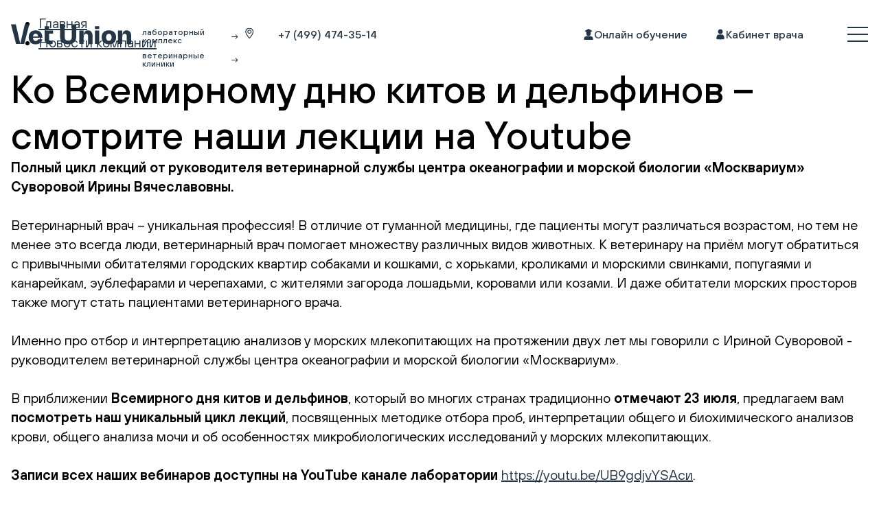

--- FILE ---
content_type: text/html; charset=UTF-8
request_url: https://vetunion.ru/lab/news/k-vsemirnomu-dnyu-kitov-i-delfinov---smotrite-nashi-lektsii-na-youtube/
body_size: 22425
content:
<!DOCTYPE html>
<html xmlns="http://www.w3.org/1999/xhtml" xml:lang="ru" lang="ru">
<head>
<style>*,*::before,*::after{box-sizing:border-box}body,h2,h3{margin:0}body{min-height:100vh;text-rendering:optimizeSpeed;line-height:1.5}a:not([class]){text-decoration-skip-ink:auto}img{max-width:100%;display:block}input,button,textarea{font:inherit}@media (prefers-reduced-motion:reduce){*,*::before,*::after{animation-duration:.01ms!important;animation-iteration-count:1!important;scroll-behavior:auto!important}}:root{--swiper-theme-color:#007aff}:root{--swiper-navigation-size:44px}@font-face{font-family:'TT Hoves';src:url(/assets/new/css/../fonts/TTHoves-Medium.woff) format('woff');font-weight:500;font-style:normal;font-display:swap}@font-face{font-family:'TT Hoves';src:url(/assets/new/css/../fonts/TTHoves-Regular.woff) format('woff');font-weight:400;font-style:normal;font-display:swap}@font-face{font-family:'TT Hoves';src:url(/assets/new/css/../fonts/TTHoves-DemiBold.woff) format('woff');font-weight:600;font-style:normal;font-display:swap}:root{--black:#253746;--white:#fff;--violet:#dd9fd4;--dark-violet:#bd71b2;--blue:#b6f2f0;--pink:#ffd2d2;--yellow:#fff3a9;--light-blue:#e9f8f7;--light-yellow:#fffcec;--light-violet:#f8e1f4;--gray:#dee1e3;--dark-gray:#929ba2}h2{font-size:56px;line-height:120%;font-weight:500}h3{font-size:46px;line-height:110%;font-weight:500}.body-text-18{font-size:18px;line-height:140%;font-weight:500}.button{border-radius:80px;padding:22px 40px;font-size:16px;text-decoration:none;border:none;display:inline-block;text-align:center;font-weight:500;line-height:28px}.mainNavLink-h{max-width:156px;width:100%;min-height:44px;position:relative;margin:5px 0 0 0}.mainNavLink-h ul{padding:5px 8px;list-style:none;display:flex;flex-wrap:wrap;width:100%;margin:0;position:absolute;top:0;left:0}.mainNavLink-h ul li{width:100%;margin-bottom:0;font-size:12px;line-height:1;padding:5px 0;opacity:0;visibility:hidden;order:1}.wrapLogo{display:flex;align-items:center;width:100%;max-width:339px}.wrapLogo .header__logo{margin-right:8px}.mainNavLink-h ul li.active{order:0;opacity:1;visibility:visible}.mainNavLink-h ul li.active a:after{display:none}.mainNavLink-h ul li a{display:inline-block;font-weight:500;font-size:12px;line-height:1;color:#253746;text-decoration:none;width:100%;position:relative}.mainNavLink-h ul li a:after{content:'';position:absolute;top:50%;right:0;transform:translateY(-50%);width:10px;height:8px;background-repeat:no-repeat;background-position:center center;background-size:contain;background-image:url(/assets/new/css/../img/darkArrow.svg)}.mainNavLink-h ul li a span{max-width:85px;display:inline-block;width:100%}.button_fill{background:var(--black);color:var(--white)}.link-icon-left{display:flex;gap:0 12px;align-items:center;font-size:16px;line-height:140%;font-weight:500;text-decoration:none;color:var(--black);font-weight:500}.link-icon-left svg.icon{width:16px;height:16px;fill:var(--black);stroke:transparent;flex-shrink:0}a{color:var(--black)}a.link{text-decoration:none;display:inline;border-bottom:1px solid var(--black)}a.link_accent{border-color:var(--violet)}input::-webkit-input-placeholder{color:var(--black);opacity:.5}input::-moz-placeholder{color:var(--black);opacity:.5}input[type="text"]{height:72px;background:var(--light-blue);padding:0 24px;border:none;font-size:18px;line-height:140%;font-weight:500;font-weight:400;width:100%}textarea{min-height:272px;width:100%;background:var(--light-blue);padding:24px;border:none;font-size:18px;line-height:140%;font-weight:500;font-weight:400;resize:vertical}textarea::-webkit-input-placeholder{color:var(--black);opacity:.5}textarea::-moz-placeholder{color:var(--black);opacity:.5}body{font-family:'TT Hoves',sans-serif;color:#000;font-size:20px;font-weight:400;line-height:140%}.container{max-width:1312px;padding:0 16px;margin:0 auto}.app{min-height:100vh;overflow:hidden}svg.hidden{display:none}.header{position:fixed;top:0;left:0;right:0;z-index:500;background:transparent}.header__layout{height:100px;display:flex;align-items:center}@media (max-width:575.98px){.header__layout{flex-wrap:wrap;padding-top:10px}}.header__logo{border-bottom:transparent}@media (max-width:575.98px){.header__logo{margin-right:auto;max-width:220px}}.header__phone{margin:0 auto 0 34px;border-bottom:transparent}@media (max-width:575.98px){.wrapLogo .header__logo{max-width:125px}.wrapLogo{margin-right:auto;max-width:289px;width:calc(100% - 45px)}.header__phone{width:100%;flex-basis:100%;order:1;font-size:18px;line-height:140%;margin-left:0}}.header__learning{margin-right:40px}@media (max-width:991.98px){.header__learning{display:none}}.header__account{border-bottom:transparent}@media (max-width:767.98px){.header__account{display:none}}.header__burger{margin-left:64px;flex-shrink:0}@media (max-width:1199.98px){.header__burger{margin-left:32px}}@media (max-width:767.98px){.header__burger{margin-left:0}}.footer{background:var(--black);padding:83px 0 65px;color:var(--white)}@media (max-width:575.98px){.footer{padding:40px 0}}@media (max-width:575.98px){.footer__logo{width:160px}}.footer__top{display:flex;justify-content:space-between;align-items:center;margin-bottom:16px}.footer__nav{margin-bottom:32px}@media (max-width:991.98px){.footer__nav{margin-bottom:20px}}.footer__nav ul{margin:0;padding:0;list-style:none;display:flex;gap:20px 52px}@media (max-width:991.98px){.footer__nav ul{flex-direction:column}}.footer__nav ul li{font-size:16px;line-height:140%;font-weight:500}.footer__nav ul li a{color:var(--white);text-decoration:none}@media (max-width:575.98px){.footer__nav ul li a{font-weight:600}}.footer__contacts{display:flex;gap:16px 52px;margin-bottom:90px}@media (max-width:767.98px){.footer__contacts{margin-top:38px;flex-direction:column;margin-bottom:32px}}.footer__contact{display:flex;align-items:center;gap:12px;font-size:16px;line-height:140%;font-weight:500}.footer__contact a{color:var(--white);text-decoration:none}.footer__bottom{display:flex;align-items:center;justify-content:space-between;gap:40px 24px}@media (max-width:767.98px){.footer__bottom{flex-direction:column-reverse;align-items:flex-start}}.footer__policy{margin-bottom:3px}.footer__policy a{color:var(--white);font-size:14px;line-height:150%;font-weight:500;text-decoration:none}.footer__copyright{opacity:.5;font-size:14px;line-height:150%;font-weight:500}.footer__socials{display:flex;align-items:center;gap:24px;flex-shrink:0}.menu{position:fixed;top:0;left:0;right:0;bottom:0;width:100%;height:100%;background:rgba(37,55,70,.95);z-index:500;color:var(--light-blue);opacity:0;visibility:hidden}.menu__wrapper{position:absolute;top:0;left:0;right:0;bottom:0;width:100%;height:100%;overflow-y:auto}.menu__body{padding:40px 0 80px}.menu__close{margin-bottom:24px;margin-left:auto;width:24px;height:24px}.menu__close img{-o-object-fit:scale-down;object-fit:scale-down;width:100%;height:100%}.menu__layout{display:flex;justify-content:space-between;gap:60px;flex-wrap:wrap}.menu__layout h2{width:100%}.menu__layout form{max-width:calc(100% - 431px)}@media (max-width:767.98px){.menu__layout{flex-direction:column}}.menu__left{max-width:632px;width:100%}@media (max-width:767.98px){.menu__left{display:none}}.menu__icon{margin-bottom:45px}.menu__title{margin-bottom:40px}@media (max-width:991.98px){.menu__title{font-size:46px;line-height:110%;font-weight:500}}.menu__nav{max-width:371px;width:100%}.menu__nav ul{margin:0;padding:0;list-style:none}.menu__nav ul li{line-height:140%}.menu__nav ul li:not(:last-child){margin-bottom:30px}@media (max-width:767.98px){.menu__nav ul li:not(:last-child){margin-bottom:16px}}.menu__nav ul li a{color:var(--light-blue);text-decoration:none;font-size:22px;font-weight:500;display:block;line-height:140%}@media (max-width:767.98px){.menu__nav ul li a{font-size:16px}}.modal__bg{position:fixed;top:0;left:0;height:100vh;width:100vw;background-color:rgba(0,0,0,.45);z-index:501;display:none}.modal{max-width:740px;max-height:100vh;background:#fff;padding:52px;position:fixed;top:50%;left:50%;transform:translate(-50%,-50%);z-index:1001;display:none;overflow-y:auto}@media (max-width:575.98px){.modal{padding:52px 16px}}@media (max-width:575.98px){.modal{padding:52px 16px}}.modal__close{top:30px;right:20px;position:absolute}.modal__title{text-align:center;color:#000;font-size:30px;font-weight:500;line-height:120%;margin-bottom:46px}.modal__title_before-text{margin-bottom:30px}.modal__text{margin-bottom:40px;color:#000;font-size:16px;font-weight:400;line-height:140%;text-align:center}.modal__policy{text-align:center;font-size:18px;line-height:140%;font-weight:500;color:var(--black);margin-bottom:24px}.modal__button{display:flex;justify-content:center}.modal__button .button{min-width:282px}@media (max-width:575px){.menu__layout h2{font-size:24px}.modal__close{top:15px;right:15px;width:20px;height:20px}textarea{padding:10px;min-height:100px;height:100px}.modal__title{font-size:24px;margin-bottom:24px}.modal__policy{font-size:14px}}.start{min-height:100vh;padding:190px 0 76px;color:var(--black)}@media (max-width:1199.98px){.start{background:linear-gradient(to bottom,#a7e7e4,#e9eaea,#ffd2d2);padding:88px 0}}.start__background{opacity:0;position:absolute;top:0;left:0;right:0;bottom:0;width:100%;height:100%;z-index:1}.start__background img{-o-object-fit:cover;object-fit:cover;width:100%;min-height:100vh}@media (max-width:1199.98px){.start__background{display:none}}.start .container{z-index:1;position:relative}.start__main{width:100%}.start__icon{position:relative;width:58px;margin:0 auto 88px}.start__icon:before{background-image:url(/assets/new/css/../img/start-decor-clinic.svg);width:220px;height:190px;top:-94px;left:-100px;opacity:0}.start__icon:after{background-image:url(/assets/new/css/../img/start-decor-lab.svg);width:220px;height:190px;top:-96px;left:-81px;opacity:0}.start__icon:before{content:'';background-position:center center;background-size:contain;background-repeat:no-repeat;position:absolute;display:block}.start__icon:after{content:'';background-position:center center;background-size:contain;background-repeat:no-repeat;position:absolute;display:block}@media (max-width:1199.98px){.start__icon{display:none}}.start__icon img{margin:0 auto;width:58px;height:28px;-o-object-fit:scale-down;object-fit:scale-down}.start__logo{margin-bottom:24px}.start__logo img{margin:0 auto}@media (max-width:1199.98px){.start__logo{margin-bottom:40px}}.start__text{text-align:center;margin-bottom:72px}@media (max-width:1199.98px){.start__text{display:none}}.start__wrap{display:flex;justify-content:center;gap:0 72px}@media (max-width:1199.98px){.start__wrap{flex-direction:column}}.start__line{background:var(--dark-gray);width:1px}@media (max-width:1199.98px){.start__line{width:328px;height:1px;margin:24px auto 32px}}.start-item__title{margin-bottom:16px}@media (max-width:1199.98px){.start-item__title{font-size:24px;line-height:130%;font-weight:500;margin-bottom:10px}}.start-item__text{margin-bottom:24px}@media (max-width:1199.98px){.start-item__text{font-size:14px;line-height:150%;font-weight:500;margin-bottom:16px}}.start-item_reverse{text-align:right}@media (max-width:1199.98px){.start-item{text-align:center}}.menu__left input{margin-bottom:20px}input,textarea{margin-bottom:20px;resize:none}input,textarea{margin-bottom:20px;resize:none}</style>
    <!--Сделано на студии WatchIT-->
    <meta http-equiv="X-UA-Compatible" content="IE=edge"/>
    <link rel="icon" type="svg+xml" href="/favicon.svg"/>
    <meta http-equiv="Content-Type" content="text/html; charset=UTF-8" />
<meta name="robots" content="index, follow" />
<meta name="description" content="Полный цикл лекций от руководителя ветеринарной службы центра океанографии и морской биологии «Москвариум» Суворовой Ирины Вячеславовны." />
<link rel="canonical" href="https://vetunion.ru/lab/news/k-vsemirnomu-dnyu-kitov-i-delfinov---smotrite-nashi-lektsii-na-youtube/" />
<script type="text/javascript" data-skip-moving="true">(function(w, d, n) {var cl = "bx-core";var ht = d.documentElement;var htc = ht ? ht.className : undefined;if (htc === undefined || htc.indexOf(cl) !== -1){return;}var ua = n.userAgent;if (/(iPad;)|(iPhone;)/i.test(ua)){cl += " bx-ios";}else if (/Windows/i.test(ua)){cl += ' bx-win';}else if (/Macintosh/i.test(ua)){cl += " bx-mac";}else if (/Linux/i.test(ua) && !/Android/i.test(ua)){cl += " bx-linux";}else if (/Android/i.test(ua)){cl += " bx-android";}cl += (/(ipad|iphone|android|mobile|touch)/i.test(ua) ? " bx-touch" : " bx-no-touch");cl += w.devicePixelRatio && w.devicePixelRatio >= 2? " bx-retina": " bx-no-retina";var ieVersion = -1;if (/AppleWebKit/.test(ua)){cl += " bx-chrome";}else if (/Opera/.test(ua)){cl += " bx-opera";}else if (/Firefox/.test(ua)){cl += " bx-firefox";}ht.className = htc ? htc + " " + cl : cl;})(window, document, navigator);</script>


<link href="/bitrix/js/bxmaker/geoip/components/confirm/dist/index.bundle.css?17574767002499" type="text/css"  rel="stylesheet" />
<link href="/bitrix/js/bxmaker/core/components/searchinput/dist/index.bundle.css?17574766831119" type="text/css"  rel="stylesheet" />
<link href="/bitrix/js/bxmaker/core/components/searchwrapper/dist/index.bundle.css?1757476683904" type="text/css"  rel="stylesheet" />
<link href="/bitrix/js/bxmaker/core/components/empty/dist/index.bundle.css?1757476683162" type="text/css"  rel="stylesheet" />
<link href="/bitrix/js/bxmaker/core/components/message/dist/message.bundle.css?1757476683341" type="text/css"  rel="stylesheet" />
<link href="/bitrix/js/bxmaker/core/components/popup/dist/index.bundle.css?17574766831362" type="text/css"  rel="stylesheet" />
<link href="/bitrix/js/bxmaker/core/components/loader/dist/loader.bundle.css?175747668310554" type="text/css"  rel="stylesheet" />
<link href="/bitrix/js/bxmaker/geoip/components/city/dist/index.bundle.css?17574767003665" type="text/css"  rel="stylesheet" />
<link href="/bitrix/cache/css/s1/vetunion-labs/page_d7a77dc9c33a9f6c348a2992bdad777f/page_d7a77dc9c33a9f6c348a2992bdad777f_v1.css?1762947267379" type="text/css"  rel="stylesheet" />
<link href="/bitrix/cache/css/s1/vetunion-labs/template_297162a7404a26926c03a0312546c1b4/template_297162a7404a26926c03a0312546c1b4_v1.css?1762947069227771" type="text/css"  data-template-style="true" rel="stylesheet" />







    <meta name="viewport" content="width=device-width">
    <title>Ко Всемирному дню китов и дельфинов – смотрите наши лекции на Youtube</title>
    <meta name="twitter:card" content="summary"/>
    <meta name="twitter:site" content="https://vetunion.ru"/>
    <meta name="twitter:image" content="http://vetunion.ru/assets/images/og800.jpg"/>
    <meta property="og:url" content="https://vetunion.ru/lab/news/k-vsemirnomu-dnyu-kitov-i-delfinov---smotrite-nashi-lektsii-na-youtube/"/>
    <meta property="og:title" content="Ко Всемирному дню китов и дельфинов – смотрите наши лекции на Youtube"/>
    <meta property="og:type" content="website"/>
    <meta property="og:description" content="Полный цикл лекций от руководителя ветеринарной службы центра океанографии и морской биологии «Москвариум» Суворовой Ирины Вячеславовны."/>
    <meta property="og:image" content="http://vetunion.ru/assets/images/og1200.jpg"/>
    <meta property="og:image:type" content="image/jpeg"/>
    <meta property="og:image:width" content="1200"/>
    <meta property="og:image:height" content="630"/>
    <meta property="og:image" content="http://vetunion.ru/assets/images/og600.jpg"/>
    <meta property="og:image:width" content="600"/>
    <meta property="og:image:height" content="315"/>
    <meta property="og:image" content=""/>
    <meta property="og:image:width" content="800"/>
    <meta property="og:image:height" content="800"/>
    <meta property="og:image:alt" content="Полный цикл лекций от руководителя ветеринарной службы центра океанографии и морской биологии «Москвариум» Суворовой Ирины Вячеславовны."/>


    			<!-- Google Tag Manager -->
						<!-- End Google Tag Manager -->        
        

                <!-- calltouch -->
                <!-- calltouch -->



        														
    


<!-- Top.Mail.Ru counter -->

<noscript><div><img src="https://top-fwz1.mail.ru/counter?id=3536337;js=na" style="position:absolute;left:-9999px;" alt="Top.Mail.Ru" /></div></noscript>

<!-- /Top.Mail.Ru counter -->

        <!-- Top.Mail.Ru counter -->
        <noscript><div><img src="https://top-fwz1.mail.ru/counter?id=3670418;js=na" style="position:absolute;left:-9999px;" alt="Top.Mail.Ru" /></div></noscript>
    <!-- /Top.Mail.Ru counter -->

<style>.xname{display:block;height:.1px;margin:0!important;overflow:hidden;padding:0!important;width:.1px;border:0;opacity:.01;}</style></head>
<body>
<!-- Roistat Counter Start -->
<!-- Roistat Counter End -->

<!-- Google Tag Manager (noscript) -->
<noscript><iframe loading="lazy" src="https://www.googletagmanager.com/ns.html?id=GTM-575L4MV"
                  height="0" width="0" style="display:none;visibility:hidden"></iframe></noscript>
<!-- End Google Tag Manager (noscript) -->


<noscript><img loading="lazy" src="https://vk.com/rtrg?p=VK-RTRG-373271-9GdLL" style="position:fixed; left:-999px;" alt=""/></noscript>
<div id="panel"></div>
<div class="app app_lab" id="app">
    <header class="app__header header">
        <div class="container">
            <div class="header__layout">
                <div class="wrapLogo">
                    <a class="header__logo" href="/">
                        <img loading="lazy" src="/assets/new/img/logo-clinic1.svg" alt=""/>
                    </a>
                    <nav class="mainNavLink-h">
                                                    <ul style="background: none;">
                            <li style="opacity: 1;visibility: visible;">
                                <a href="/lab/">
                                    <span>
                                        лабораторный комплекс
                                    </span>
                                </a>
                            </li>
                            <li style="opacity: 1;visibility: visible;">
                                <a href="/clinic/">
                                    <span>
                                        ветеринарные клиники
                                    </span>
                                </a>
                            </li>
                            </ul>
                            
                        
                    </nav>
                </div>

                                                
    <div class="bxmaker-geoip-city">
        <div class="bxmaker-geoip-city--info bxmaker-geoip-city--icon">
            <svg width="16" height="17" viewBox="0 0 16 17" fill="none" xmlns="http://www.w3.org/2000/svg">
                <g clip-path="url(#clip0_1_248)">
                    <g clip-path="url(#clip1_1_248)">
                        <path d="M8.19092 0.500244C11.4209 0.500354 14.0951 3.01487 14.0952 6.16333C14.0952 7.95983 13.1643 9.82936 12.0688 11.5295C11.5139 12.3908 10.8994 13.2333 10.3091 14.0266C10.1715 14.2114 10.0354 14.393 9.90186 14.5715C9.4579 15.165 9.03954 15.724 8.67334 16.2483C8.56319 16.406 8.38328 16.5002 8.19092 16.5002C7.99847 16.5002 7.81771 16.4061 7.70752 16.2483C7.34137 15.7241 6.92385 15.1649 6.47998 14.5715C6.34633 14.3929 6.20942 14.2116 6.07178 14.0266C5.48145 13.2334 4.86788 12.3907 4.31299 11.5295C3.2175 9.82932 2.28662 7.95988 2.28662 6.16333C2.2867 3.0148 4.96079 0.500244 8.19092 0.500244ZM8.19092 1.67896C5.55922 1.67896 3.46443 3.71652 3.46436 6.16333C3.46436 7.59561 4.22419 9.21717 5.30322 10.8918C5.8355 11.7179 6.42966 12.5342 7.01709 13.3235C7.14991 13.502 7.28279 13.6796 7.41455 13.8557C7.68065 14.2114 7.94283 14.5614 8.19092 14.9006C8.43894 14.5615 8.70028 14.2113 8.96631 13.8557C9.09801 13.6797 9.23101 13.5019 9.36377 13.3235C9.95114 12.5342 10.5454 11.7178 11.0776 10.8918C12.1567 9.21717 12.9175 7.59561 12.9175 6.16333C12.9174 3.71658 10.8225 1.67906 8.19092 1.67896ZM8.19092 3.26782C9.82218 3.26795 11.1957 4.54096 11.1958 6.16333C11.1958 7.78575 9.82221 9.05871 8.19092 9.05884C6.55952 9.05884 5.18506 7.78583 5.18506 6.16333C5.18511 4.54088 6.55955 3.26782 8.19092 3.26782ZM8.19092 4.44653C7.15798 4.44653 6.36383 5.2426 6.36377 6.16333C6.36377 7.0841 7.15794 7.8811 8.19092 7.8811C9.22378 7.88098 10.0181 7.08403 10.0181 6.16333C10.018 5.24267 9.22374 4.44666 8.19092 4.44653Z" fill="#253746"/>
                    </g>
                </g>
                <defs>
                    <clipPath id="clip0_1_248">
                        <rect width="16" height="16" fill="white" transform="translate(0 0.5)"/>
                    </clipPath>
                    <clipPath id="clip1_1_248">
                        <rect width="16" height="16" fill="white" transform="translate(0 0.5)"/>
                    </clipPath>
                </defs>
            </svg>
        </div>
        <div id="bxmaker-geoip-city" class="bxmaker-geoip-city--info bxmaker-geoip-city--desc"></div>
    </div>

<!--'start_frame_cache_bxmaker-geoip-city-frame'--><!--'end_frame_cache_bxmaker-geoip-city-frame'-->
                
                    <a class="header__phone link-icon-left mgo-number" href="tel:8 800 200-85-65">
                    <svg class="icon" style="margin-right: 15px;">
                        <use xlink:href="#phone-icon"></use>
                    </svg>
                        <div class="phone__content">
                            <span>8 800 200-85-65</span>

                        </div>
                    </a>
                                
                <a class="header__learning link-icon-left" target="_blank" href="https://study.vetunion.ru/">
                    <svg class="icon">
                        <use xlink:href="#learning"></use>
                    </svg>
                    <span>Онлайн обучение</span>
                </a>
                <a class="header__account link-icon-left" target="_blank" href="https://lke.vetunion.ru/login">
                    <svg class="icon">
                        <use xlink:href="#account-icon"></use>
                    </svg>
                    <span>Кабинет врача</span>
                </a>

                <div class="header__burger"><img loading="lazy" src="/assets/new/img/menu-icon.svg" alt=""/></div>
            </div>
        </div>

    </header>


<div class="header-fix"></div>
<div class="container">
    <div class="breadcrumbs breadcrumbs_section">
        <ul>
            <li><a href="/lab/">Главная</a></li>
            <li><a href="/lab/news/">Новости компании</a></li>
        </ul>
    </div>
</div>

<div class="page-news">
    <div class="container">
        <div class="head head_lab">
            <h2 class="head__title">Ко Всемирному дню китов и дельфинов – смотрите наши лекции на Youtube</h2>
        </div>

        <div class="page-news__layout">
            <div class="page-news__main"><img src="" alt="">
                <b>Полный цикл лекций от руководителя ветеринарной службы центра океанографии и морской биологии «Москвариум» Суворовой Ирины Вячеславовны.</b><br>
 <br>
 Ветеринарный врач – уникальная профессия! В отличие от гуманной медицины, где пациенты могут различаться возрастом, но тем не менее это всегда люди, ветеринарный врач помогает множеству различных видов животных. К ветеринару на приём могут обратиться с привычными обитателями городских квартир собаками и кошками, с хорьками, кроликами и морскими свинками, попугаями и канарейкам, эублефарами и черепахами, с жителями загорода лошадьми, коровами или козами. И даже обитатели морских просторов также могут стать пациентами ветеринарного врача.<br>
 <br>
 Именно про отбор и интерпретацию анализов у морских млекопитающих на протяжении двух лет мы говорили с Ириной Суворовой - руководителем ветеринарной службы центра океанографии и морской биологии «Москвариум». <br>
 <br>
 В приближении <b>Всемирного дня китов и дельфинов</b>, который во многих странах традиционно <b>отмечают 23 июля</b>, предлагаем вам <b>посмотреть наш уникальный цикл лекций</b>, посвященных методике отбора проб, интерпретации общего и биохимического анализов крови, общего анализа мочи и об особенностях микробиологических исследований у морских млекопитающих.<br>
 <br>
 <b>Записи всех наших вебинаров доступны на YouTube канале лаборатории</b>&nbsp;<a href="https://youtu.be/UB9gdjvYSAcи">https://youtu.be/UB9gdjvYSAcи</a>. <br>
 <br>
 <b>А чтобы быть в курсе всех предстоящих мероприятий не забудьте подписаться на нашу рассылку ВКонтакте</b> <a href="https://vk.com/app5748831_-186938409">https://vk.com/app5748831_-186938409</a>!<i> <br>
 </i><br>
 <i>До встречи на следующих вебинарах!</i>                <br>
                <a class="button button_fill button_lab" href="/lab/news/">Вернуться к новостям</a>
            </div>
            <div class="page-news__aside">
                <div class="page-news__interesting interesting-card">
                    <div class="interesting-card__head">Может быть интересно</div>
                    <div class="interesting-card__body">
                                                <a class="link-arrow-right" href="/lab/news/vet-union-na-sochinskom-veterinarnom-festivale-2018/">
                            <span>Vet Union на Сочинском Ветеринарном Фестивале 2018</span>
                            <img src="/assets/new/img/arrow-violet.svg" alt="">
                        </a>
                                                <a class="link-arrow-right" href="/lab/news/my-uchastvuem-v-konferentsii-nvc/">
                            <span>Мы участвуем в конференции NVC</span>
                            <img src="/assets/new/img/arrow-violet.svg" alt="">
                        </a>
                                                <a class="link-arrow-right" href="/lab/news/kompaniya-vet-union-stala-chlenom-natsionalnoy-veterinarnoy-palaty-/">
                            <span>Компания Vet Union стала членом Национальной Ветеринарной Палаты </span>
                            <img src="/assets/new/img/arrow-violet.svg" alt="">
                        </a>
                                                <a class="link-arrow-right" href="/lab/news/iii-sibirskiy-veterinarnyy-festival/">
                            <span>III Сибирский ветеринарный фестиваль</span>
                            <img src="/assets/new/img/arrow-violet.svg" alt="">
                        </a>
                                                <a class="link-arrow-right" href="/lab/news/otmeneny-meropriyatiya-s-uchastiem-vet-union/">
                            <span>Отменены мероприятия с участием Vet Union</span>
                            <img src="/assets/new/img/arrow-violet.svg" alt="">
                        </a>
                                            </div>
                </div>
                <!--                <div class="page-news__share page-news-share">-->
                <!--                    <div class="page-news-share__title">Поделиться новостью</div>-->
                <!--                    <div class="page-news-share__icons"><a class="social-circle" href=""><img src="/assets/new/img/social-circle-1.svg" alt=""></a><a class="social-circle" href=""><img src="/assets/new/img/social-circle-2.svg" alt=""></a><a class="social-circle" href=""><img src="/assets/new/img/social-circle-3.svg" alt=""></a><a class="social-circle" href=""><img src="/assets/new/img/social-circle-4.svg" alt=""></a></div>-->
                <!--                </div>-->
            </div>
            <div class="page-news__button-mobile"><a class="button button_fill button_lab" href="/lab/news/">Вернуться к
                    новостям</a></div>
        </div>

    </div>
</div>


            <footer class="footer">
                <div class="container">
                    <div class="footer__top">
                        <div class="footer__logo"><a href=""><img src="/assets/new/img/logo-white.svg" alt=""/></a></div>
                        <!-- <div class="footer__icon"><img src="/assets/new/img/main-icon-white.svg" alt=""/></div> -->
                    </div>
                                        
<!--                    <div class="footer__text">Эксперт в области ветеринарной лабораторной диагностики. <br>Центр по обучению ветеринарных специалистов.</div>-->
<div class="footer__flex">
        <div class="footer__flex-l">
                    <div class="footer__nav">
                        <ul>
                            <li><a href="/lab/analysis/">Каталог анализов</a></li>
                            <li><a href="/lab/specialists/">Команда</a></li>
							<li><a href="/clinic/kliniki-partnyory/">Клиники-партнеры</a></li>
							<li><a href="https://lke.vetunion.ru/login" target="_blank">Кабинет врача</a></li>
                            <li><a href="/clinic/franchise/">Франшиза</a></li>
                            <li><a href="/clinic/working-conditions/">Результаты СОУТ</a></li>
                        </ul>
                    </div>
                    <div class="footer__nav">
                        <ul>
                            <li><a href="/lab/news/">Новости компании</a></li>
                            <li><a href="/clinic/nadom/">Выездная служба</a></li>
                            <li><a href="/lab/vacancies/">Вакансии</a></li>
                            <li><a href="/lab/kontrol-kachestva/">Контроль качества</a></li>
                            <li><a href="/lab/contacts/">Контакты</a></li>
                            <li><a href="/karta-sayta/">Карта сайта</a></li>
                        </ul>
                    </div>
                    <div class="footer__contacts">
                        <div class="footer__contact footer-contact">
                            <div class="footer-contact__icon"><img src="/assets/new/img/pin-white.svg" alt=""/></div>
                            <div class="footer-contact__body">г. Москва, ул. Профсоюзная, д. 45</div>
                        </div>
                        <div class="footer__contact footer-contact">
                            <div class="footer-contact__icon"><img src="/assets/new/img/phone-white.svg" alt=""/></div>
                            <div class="footer-contact__body"><a href="tel:8 800 200-85-65">8 800 200-85-65</a></div>
                        </div>
                        <div class="footer__contact footer-contact">
                            <div class="footer-contact__icon"><img src="/assets/new/img/at-white.svg" alt=""/></div>
                            <div class="footer-contact__body"><a href="mailto:hello@vetunion.ru">hello@vetunion.ru</a></div>
                        </div>
                    </div>
                    </div>
                    <div class="footer__flex-r">
                        <div class="footer__flex-r-img">
                            <img src="/upload/resize_cache/webp/images/natsvetpalata.webp" alt="">
                        </div>
                    </div>  
                    </div>
                    <div class="footer__bottom">
                        <div class="footer__wrap">
                            <div class="footer__info">
                                <div class="footer__policy"><a href="/privacy-policy/" target="_blank"><!--noindex-->Политика конфиденциальности<!--/noindex--></a></div>
								<div class="footer__policy"><a href="/oferta-smeta/">Публичная оферта и образец сметы</a></div>
								<div class="footer__policy"><a href="/pd/">Cогласие на получение рекламно-информационных материалов и обработку персональных данных</a></div>
								<div class="footer__policy"><a href="/lab/corporative-clients/"><!--noindex-->Корпоративным клиентам<!--/noindex--></a><br/><br/></div>
								<div class="footer__copyright"><!--noindex-->Copyright © 2025 <!--/noindex-->Vet Union. Проект группы компании INVITRO. <span class="license_text">  </span></div>
                            </div>
                        </div>
                            <div class="main_socials_footer">
                                <p style="color:#afe2e3;">для ветеринарных врачей</p>
                                <div class="footer__socials">
                                <a target="_blank" href="https://t.me/vetunion">
                                    <img src="/assets/new/img/tgm.svg" alt="" width="28px" />
                                </a>
                                <a target="_blank" href="https://vk.com/lab_vetunion">
                                    <img src="/assets/new/img/vk.svg" alt="" width="28px"/>
                                </a>
                                <a target="_blank" href="https://dzen.ru/vet_union_lab">
                                    <img src="/assets/new/img/icon_lab_yd.svg" alt="" width="28px"/>
                                </a>
                                <a target="_blank" href="https://www.youtube.com/channel/UCZdxsgj7MWQ-TjRJ4pjz_RA">
                                    <img style="height: 26px;" src="/assets/new/img/youtube.svg" alt=""/>
                                </a>
                                </div>
                                <p>для владельцев животных</p>
                                <div class="footer__socials">
                                <a target="_blank" href="https://t.me/vet_union">
                                    <img src="/upload/resize_cache/webp/assets/new/img/telega.webp" alt="" width="28px" />
                                </a>
                                <a target="_blank" href="https://vk.com/public_vetunion">
                                    <img src="/assets/new/img/soc2.svg" alt=""/>
                                </a>
                                <a target="_blank" href="https://www.youtube.com/channel/UCeFQYz46Io5qYmYd7k3tq3g">
                                    <img style="height: 26px;" src="/assets/new/img/soc4.svg" alt=""/>
                                </a>
                                </div>
                            </div>
                                            </div>
                </div>

            </footer>
            <div class="modal__bg"></div>
            <div class="modal cooperation">
                <div class="modal__close"><img src="/assets/new/img/close.svg" alt=""/></div>
<div class="modal__title">Узнать условия сотрудничества</div>
<form id="leave_request" onsubmit="ym(51951641, 'reachGoal', 'form_leave_request'); return true;" data-mango-office="true" data-mango-form-id="leave_request" name="leave_request" action="/lab/news/k-vsemirnomu-dnyu-kitov-i-delfinov---smotrite-nashi-lektsii-na-youtube/?CODE=k-vsemirnomu-dnyu-kitov-i-delfinov---smotrite-nashi-lektsii-na-youtube" method="POST" enctype="multipart/form-data"><input type="hidden" name="sessid" id="sessid" value="44a41c739096de3f1646e03b0606847f" /><input class="xname name" tabindex="-1"  style="display:contents;" autocomplete="off" type="text" name="last_name" value=""><input type="hidden" name="WEB_FORM_ID" value="11" />                <h2></h2>
                            <input type="text" name="form_text_69" class="form-of-apply__input" placeholder="Имя*" data-field-sid="name" data-required="true"/><input type="text" name="form_text_71" class="form-of-apply__input phone" placeholder="Телефон*" data-field-sid="phone" data-required="true"/><input type="text" name="form_text_75" class="form-of-apply__input" placeholder="Из какого города обращаетесь" data-field-sid="city"/><textarea name="form_textarea_72" class="form-of-apply__input form-of-apply__input_textarea" placeholder="Комментарий" data-field-sid="comment"></textarea>

        <div class="modal__policy">Заполняя форму, вы соглашаетесь <br>с <a class="link link_accent" target="_blank" href="/privacy-policy/">политикой конфиденциальности</a> компании <br> и <a target="_blank" href="https://vetunion.ru/upload/pdf/working-conditions/%D0%A3%D1%81%D0%BB%D0%BE%D0%B2%D0%B8%D1%8F%20%D0%BE%D0%BA%D0%B0%D0%B7%D0%B0%D0%BD%D0%B8%D1%8F%20%D1%83%D1%81%D0%BB%D1%83%D0%B3%20%D0%B7%D0%B0%D0%BA%D0%B0%D0%B7%D1%87%D0%B8%D0%BA%D0%B0%D0%BC_%D0%B2%D0%B5%D1%82%D0%B5%D1%80%D0%B8%D0%BD%D0%B0%D1%80%D0%B8%D1%8F_%D1%80%D0%B5%D0%B4.%2025.09.2023.pdf">условиями оказания услуг</a></div>
        <div class="modal__button">
            <input type="submit" name="web_form_submit" class="button button_fill cooperation-send-btn" value="Отправить сообщение">
        </div>
    </form>    </div>
            </div>
            <div class="modal success">
    <div class="modal__close"><img src="/assets/new/img/close.svg" alt=""/></div>
    <div class="modal__title modal__title_before-text">Ваше сообщение отправлено!</div>
    <div class="modal__text">Наши специалисты свяжутся с вами в ближайшее время.</div>
    <div class="modal__button">
        <button class="button button_fill button_close">Понятно</button>
    </div>
</div>

            <div class="modal spec">
                <div class="modal__close"><img src="/assets/new/img/close.svg" alt=""/></div>
<div class="modal__title">Узнать условия сотрудничества</div>
<form id="get_specialist_consultation" onsubmit="ym(51951641, 'reachGoal', 'form_get_specialist_consultation'); return true;" data-mango-office="true" data-mango-form-id="spec_form" name="get_specialist_consultation" action="/lab/news/k-vsemirnomu-dnyu-kitov-i-delfinov---smotrite-nashi-lektsii-na-youtube/?CODE=k-vsemirnomu-dnyu-kitov-i-delfinov---smotrite-nashi-lektsii-na-youtube" method="POST" enctype="multipart/form-data"><input type="hidden" name="sessid" id="sessid_1" value="44a41c739096de3f1646e03b0606847f" /><input class="xname name" tabindex="-1"  style="display:contents;" autocomplete="off" type="text" name="last_name" value=""><input type="hidden" name="WEB_FORM_ID" value="13" />                <h2></h2>
                            <input type="text" name="form_text_81" class="" placeholder="Имя" data-field-sid="name"/><input type="text" name="form_text_82" class="phone" placeholder="Телефон" data-field-sid="phone"/><input type="text" name="form_text_83" class="email" placeholder="E-mail" data-field-sid="email"/>        <div class="modal__policy">Заполняя форму, вы соглашаетесь <br>с <a class="link link_accent" target="_blank" href="/privacy-policy/">политикой конфиденциальности</a> компании и <a target="_blank" href="https://vetunion.ru/upload/pdf/working-conditions/%D0%A3%D1%81%D0%BB%D0%BE%D0%B2%D0%B8%D1%8F%20%D0%BE%D0%BA%D0%B0%D0%B7%D0%B0%D0%BD%D0%B8%D1%8F%20%D1%83%D1%81%D0%BB%D1%83%D0%B3%20%D0%B7%D0%B0%D0%BA%D0%B0%D0%B7%D1%87%D0%B8%D0%BA%D0%B0%D0%BC_%D0%B2%D0%B5%D1%82%D0%B5%D1%80%D0%B8%D0%BD%D0%B0%D1%80%D0%B8%D1%8F_%D1%80%D0%B5%D0%B4.%2025.09.2023.pdf">условиями оказания услуг</a></div>
        <div class="modal__button">
            <input type="submit" name="web_form_submit" class="button button_fill spec-send-btn" value="Отправить сообщение">
        </div>


    </form>    </div>
            </div>


            <div class="modal m-catalog-request js-validater-b js-uniq-cr-5565">
    <div class="modal__close"><img src="/assets/new/img/close.svg" alt=""/></div>
    <div class="modal__title">Полный каталог исследований</div>
        <form id="CATALOG_REQUEST" onsubmit="ym(51951641, 'reachGoal', 'form_CATALOG_REQUEST'); return true;" data-mango-office="true" data-mango-form-id="CATALOG_REQUEST" name="CATALOG_REQUEST" action="/lab/news/k-vsemirnomu-dnyu-kitov-i-delfinov---smotrite-nashi-lektsii-na-youtube/?CODE=k-vsemirnomu-dnyu-kitov-i-delfinov---smotrite-nashi-lektsii-na-youtube" method="POST" enctype="multipart/form-data"><input type="hidden" name="sessid" id="sessid_2" value="44a41c739096de3f1646e03b0606847f" /><input class="xname name" tabindex="-1"  style="display:contents;" autocomplete="off" type="text" name="last_name" value=""><input type="hidden" name="WEB_FORM_ID" value="23" />                            <h2></h2>
                                            <input type="text" name="form_text_142" class="" placeholder="" data-field-sid="NAME"/><input type="text" name="form_text_143" class="email" placeholder="Email" data-field-sid="EMAIL"/>
            <div class="modal__policy">Заполняя форму, вы соглашаетесь <br>с <a class="link link_accent" target="_blank" href="/privacy-policy/">политикой конфиденциальности</a> компании</div>
            <div class="modal__policy"><!--noindex--><a href="/upload/iblock/109/it518zangileu1v1uoh0dqgap5fm2fqb.docx" target="_blank"download="">Договор на оказание услуг</a><!--/noindex--></div>
            <div class="modal__button">
                <input type="submit" name="web_form_submit" class="button button_fill form-send-btn" value="Получить">
            </div>
        </form>    </div>
</div>
            <div class="modal m-guide-seasonal-diseases-request js-validater-b js-uniq-cr-2565">
    <div class="modal__close"><img src="/assets/new/img/close.svg" alt=""/></div>
    <div class="modal__title">Полный каталог исследований</div>
        <form id="GUIDE_SEASONAL_DISEASES" onsubmit="ym(51951641, 'reachGoal', 'form_GUIDE_SEASONAL_DISEASES'); return true;" data-mango-office="true" data-mango-form-id="guide_seasonal_diseases" name="GUIDE_SEASONAL_DISEASES" action="/lab/news/k-vsemirnomu-dnyu-kitov-i-delfinov---smotrite-nashi-lektsii-na-youtube/?CODE=k-vsemirnomu-dnyu-kitov-i-delfinov---smotrite-nashi-lektsii-na-youtube" method="POST" enctype="multipart/form-data"><input type="hidden" name="sessid" id="sessid_3" value="44a41c739096de3f1646e03b0606847f" /><input class="xname name" tabindex="-1"  style="display:contents;" autocomplete="off" type="text" name="last_name" value=""><input type="hidden" name="WEB_FORM_ID" value="25" />                            <h2></h2>
                                            <input type="text" name="form_text_149" class="" placeholder="Имя*" data-field-sid="NAME" data-required="true"/><input type="text" name="form_text_150" class="email" placeholder="Email*" data-field-sid="EMAIL" data-required="true"/>
            <div class="modal__policy">Заполняя форму, вы соглашаетесь <br>с <a class="link link_accent" target="_blank" href="/privacy-policy/">политикой конфиденциальности</a> компании</div>
            <div class="modal__policy"><!--noindex--><a href="/upload/iblock/109/it518zangileu1v1uoh0dqgap5fm2fqb.docx" target="_blank"download="">Договор на оказание услуг</a><!--/noindex--></div>
            <div class="modal__button">
                <input type="submit" name="web_form_submit" class="button button_fill form-send-btn" value="Получить">
            </div>
        </form>    </div>
</div>
            <div class="modal m-faq-request js-validater-b js-uniq-faq-46829832">
    <div class="modal__close"><img src="/assets/new/img/close.svg" alt=""/></div>
    <div class="modal__title">Есть вопрос?</div>
        <form id="ask_question_lab" onsubmit="ym(51951641, 'reachGoal', 'form_ask_question_lab'); return true;" data-mango-office="true" data-mango-form-id="ask_question_lab" name="ask_question_lab" action="/lab/news/k-vsemirnomu-dnyu-kitov-i-delfinov---smotrite-nashi-lektsii-na-youtube/?CODE=k-vsemirnomu-dnyu-kitov-i-delfinov---smotrite-nashi-lektsii-na-youtube" method="POST" enctype="multipart/form-data"><input type="hidden" name="sessid" id="sessid_4" value="44a41c739096de3f1646e03b0606847f" /><input class="xname name" tabindex="-1"  style="display:contents;" autocomplete="off" type="text" name="last_name" value=""><input type="hidden" name="WEB_FORM_ID" value="12" />        <input type="hidden"  name="form_hidden_147" value="" />                    <h2></h2>
                    
            <input type="hidden" name="form_text_147" value="lab-form-estvopros">

            <div class="form_text_nf">
                <input type="text" name="form_text_76" placeholder="Ваше имя &#42;" data-required="true" data-field-sid="name" />
                <input type="text" name="form_text_136" placeholder="Фамилия &#42;" data-required="true" data-field-sid="SURNAME" />
            </div>
            <input type="text" name="form_text_" class="email" placeholder="E-mail &#42;" data-required="true" data-field-sid="phone" />
            <textarea name="form_textarea_78" placeholder="Задайте вопрос" data-field-sid="comment"></textarea>

            <div class="modal__policy">Заполняя форму, вы соглашаетесь <br>с <a class="link link_accent" target="_blank" href="/privacy-policy/">политикой конфиденциальности</a> компании</div>
            <div class="modal__policy"><!--noindex--><a href="/upload/iblock/109/it518zangileu1v1uoh0dqgap5fm2fqb.docx" target="_blank"download="">Договор на оказание услуг</a><!--/noindex--></div>
            <div class="modal__button">
                <input type="submit" name="web_form_submit" class="button button_fill form-send-btn" value="Отправить">
            </div>
        </form>    </div>
</div>

            <div class="menu">
                <div class="menu__wrapper">
                    <div class="menu__body">
                        <div class="container">
                            <div class="menu__close"><img src="/assets/new/img/menu-close.svg" alt=""/></div>
                            <div class="menu__layout">
                                <form id="ask_question_lab" onsubmit="ym(51951641, 'reachGoal', 'form_ask_question_lab'); return true;" data-mango-office="true" data-mango-form-id="ask_question_lab_menu" name="ask_question_lab" action="/lab/news/k-vsemirnomu-dnyu-kitov-i-delfinov---smotrite-nashi-lektsii-na-youtube/?CODE=k-vsemirnomu-dnyu-kitov-i-delfinov---smotrite-nashi-lektsii-na-youtube" method="POST" enctype="multipart/form-data"><input type="hidden" name="sessid" id="sessid_5" value="44a41c739096de3f1646e03b0606847f" /><input class="xname name" tabindex="-1"  style="display:contents;" autocomplete="off" type="text" name="last_name" value=""><input type="hidden" name="WEB_FORM_ID" value="12" />    <input type="hidden"  name="form_hidden_147" value="" />            <h2></h2>
        
<div class="menu__left header-form js-validater-b js-uniq-faq-2362">
    <form class="form__body">
    <div class="menu__icon"><img src="/assets/new/img/menu-icon-white.svg" alt=""></div>
    <h2 class="menu__title">
        Есть вопрос?
        <span class="modal__req_info">&#42;Поля обязательные для заполнения</span>
    </h2>

                <input type="hidden"  name="form_hidden_147" value="" /><input type="hidden" name="form_text_147" value="lab-form-estvopros">
        <div class="form_text_nf"><input type="text" name="form_text_76" class="" placeholder="Имя &#42;" data-field-sid="name" data-required="true"/><input type="text" name="form_text_136" class="" placeholder="Фамилия" data-field-sid="SURNAME"/></div><input type="text" name="form_text_163" class="email" placeholder="E-mail &#42;" data-field-sid="email" data-required="true"/><textarea name="form_textarea_78" class="" placeholder="Ваш вопрос" data-field-sid="comment"></textarea>    <input type="submit" name="web_form_submit" class="button button_fill form-send-btn" value="Отправить сообщение">
    </form>
</div>
    </form>

                                <div class="menu__nav">
                                    <ul>
                                        <li><a href="/lab/analysis/">Каталог анализов</a></li>
                                        <li><a href="https://lke.vetunion.ru/login" target="_blank">Личный кабинет врача</a></li>
                                        <li><a href="/lab/kontrol-kachestva/vnutri-laboratorii/">Внутри лаборатории</a></li>
                                        <li><a href="/lab/kontrol-kachestva/">Контроль качества</a></li>
                                        <li><a href="/lab/result/">Проверка результатов анализов</a></li>
                                        <li><a href="/lab/specialists/">Команда</a></li>
                                        <li><a href="/lab/news/">Новости компании</a></li>
                                        <li><a href="/clinic/sociality/">Социальная ответственность</a></li>
                                        <li><a href="/clinic/nadom/">Выездная служба</a></li>
										<li><a href="/clinic/franchise/">Франшиза Vet Union</a></li>
                                        <li><a href="/lab/vacancies/">Вакансии</a></li>
                                        <li><a href="/clinic/kliniki-partnyory/">Клиники-партнёры</a></li>
                                        <li><a href="/lab/reviews/">Отзывы о лаборатории</a></li>
                                        <li><a href="/lab/contacts/">Контакты</a></li>
                                        <li><a target="_blank" href="https://study.vetunion.ru/">Образовательные программы</a></li>
                                    </ul>
                                </div>
                            </div>
                        </div>
                    </div>
                </div>
            </div>
        </div> <!-- app end-->


                <svg class="hidden" width="0" height="0">
            <symbol id="account-icon" xmlns="http://www.w3.org/2000/svg" viewBox="0 0 13 18">
                <path d="M6.50006 8.57343C8.68579 8.57343 10.4577 6.80155 10.4577 4.61582C10.4577 2.43009 8.68579 0.658203 6.50006 0.658203C4.31433 0.658203 2.54245 2.43009 2.54245 4.61582C2.54245 6.80155 4.31433 8.57343 6.50006 8.57343Z"></path>
                <path d="M6.49982 9.38428C5.19536 9.38428 3.86235 9.46094 2.53755 9.61223C2.17958 9.65308 1.85985 9.85641 1.6707 10.1629C0.44122 12.1572 -0.0421032 13.8038 0.00285271 15.8462C0.0157239 16.4269 0.45092 16.9109 1.02695 16.9859C2.85112 17.2219 4.69207 17.3419 6.49889 17.3419C8.30534 17.3419 10.147 17.2217 11.9729 16.9859C12.5491 16.9109 12.9845 16.4269 12.9972 15.8462C13.0419 13.8039 12.5588 12.1574 11.3297 10.1629C11.1404 9.85622 10.8208 9.65308 10.4625 9.61223C9.13749 9.46094 7.80429 9.38428 6.49982 9.38428Z"></path>
            </symbol>
            <symbol id="pin-icon" xmlns="http://www.w3.org/2000/svg" viewBox="0 0 15 19">
                <path d="M7.53666 18.0022C7.34972 17.9179 7.19301 17.7819 7.08648 17.6115C5.35111 15.2443 3.60267 12.886 1.87665 10.5115C1.21928 9.60024 0.821251 8.53885 0.722227 7.43313C0.43082 4.55278 2.04663 1.78225 4.78698 0.639109C7.447 -0.471625 9.95945 -0.133184 12.2085 1.64363C12.8867 2.17499 13.4493 2.83018 13.8641 3.57161C14.2789 4.31303 14.5377 5.1261 14.6257 5.96415C14.8492 7.64771 14.3917 9.34958 13.348 10.7167C11.668 12.997 9.98685 15.2815 8.30441 17.5701C8.19504 17.7576 8.02883 17.9083 7.82807 18.0022H7.53666ZM10.0118 6.77605C10.0135 6.33294 9.87931 5.89922 9.62596 5.52945C9.37262 5.15967 9.01147 4.87035 8.58794 4.69787C8.16441 4.5254 7.69741 4.47747 7.24569 4.56012C6.79397 4.64277 6.37769 4.85231 6.04922 5.16237C5.72075 5.47244 5.49476 5.86918 5.39967 6.30271C5.30457 6.73624 5.34463 7.18719 5.51479 7.59884C5.68496 8.01048 5.97763 8.36444 6.356 8.6162C6.73438 8.86795 7.18155 9.00626 7.64127 9.01372C7.94952 9.01728 8.25546 8.96218 8.54156 8.85156C8.82767 8.74095 9.0883 8.577 9.30852 8.36912C9.52874 8.16123 9.70422 7.9135 9.8249 7.64013C9.94557 7.36676 10.0091 7.07312 10.0118 6.77605Z"></path>
            </symbol>
            <symbol id="phone-icon" xmlns="http://www.w3.org/2000/svg" viewBox="0 0 16 16">
                <path d="M12.1643 10.5843C11.6416 10.0683 10.989 10.0683 10.4696 10.5843C10.0734 10.9772 9.67718 11.3701 9.28764 11.7696C9.1811 11.8795 9.0912 11.9028 8.96135 11.8295C8.70498 11.6897 8.43197 11.5765 8.18559 11.4233C7.03693 10.7008 6.07472 9.77193 5.22238 8.72649C4.79954 8.20709 4.42331 7.65107 4.16029 7.02514C4.10702 6.89862 4.117 6.81538 4.22022 6.71217C4.61642 6.32929 5.00264 5.93641 5.39218 5.54354C5.93488 4.99751 5.93488 4.35825 5.38885 3.8089C5.07921 3.49593 4.76958 3.18962 4.45994 2.87665C4.14031 2.55702 3.82401 2.23407 3.50106 1.91777C2.97833 1.40837 2.32576 1.40837 1.80637 1.9211C1.40683 2.31398 1.02395 2.71684 0.617753 3.10305C0.241526 3.4593 0.051747 3.89546 0.0117936 4.40487C-0.0514659 5.2339 0.15163 6.01632 0.437963 6.77876C1.02395 8.35692 1.91624 9.75861 2.99831 11.0438C4.45994 12.7817 6.20457 14.1568 8.24552 15.149C9.16445 15.5951 10.1167 15.9381 11.1521 15.9947C11.8646 16.0346 12.4839 15.8548 12.98 15.2988C13.3196 14.9193 13.7025 14.573 14.0621 14.2101C14.5948 13.6707 14.5981 13.0181 14.0687 12.4854C13.4361 11.8495 12.8002 11.2169 12.1643 10.5843Z"></path>
                <path d="M11.5284 7.93077L12.7569 7.72101C12.5638 6.59233 12.0311 5.57019 11.2221 4.7578C10.3664 3.90213 9.28432 3.36276 8.09238 3.19629L7.91925 4.43151C8.84151 4.56136 9.68053 4.97754 10.3431 5.6401C10.969 6.26604 11.3785 7.05845 11.5284 7.93077Z"></path>
                <path d="M13.4495 2.59031C12.0311 1.17197 10.2365 0.276344 8.25551 0L8.08238 1.23523C9.79372 1.47495 11.3452 2.25071 12.5705 3.47262C13.7325 4.63459 14.4949 6.10288 14.7712 7.71766L15.9998 7.50791C15.6769 5.63676 14.7945 3.93874 13.4495 2.59031Z"></path>
            </symbol>
            <symbol id="next" xmlns="http://www.w3.org/2000/svg" viewBox="0 0 10 18">
                <path d="M0.292893 16.2929C-0.0976315 16.6834 -0.0976314 17.3166 0.292893 17.7071C0.683417 18.0976 1.31658 18.0976 1.70711 17.7071L0.292893 16.2929ZM9 9L9.70711 9.70711C10.0976 9.31658 10.0976 8.68342 9.70711 8.29289L9 9ZM1.70711 0.292893C1.31658 -0.0976308 0.683416 -0.0976307 0.292892 0.292893C-0.0976329 0.683419 -0.0976328 1.31658 0.292892 1.70711L1.70711 0.292893ZM1.70711 17.7071L9.70711 9.70711L8.29289 8.29289L0.292893 16.2929L1.70711 17.7071ZM9.70711 8.29289L1.70711 0.292893L0.292892 1.70711L8.29289 9.70711L9.70711 8.29289Z"></path>
            </symbol>
            <symbol id="prev" xmlns="http://www.w3.org/2000/svg" viewBox="0 0 10 18">
                <path d="M9.70711 1.70711C10.0976 1.31658 10.0976 0.683419 9.70711 0.292895C9.31658 -0.0976296 8.68342 -0.0976298 8.29289 0.292895L9.70711 1.70711ZM0.999999 9L0.292892 8.29289C-0.0976324 8.68342 -0.0976326 9.31658 0.292892 9.70711L0.999999 9ZM8.29289 17.7071C8.68341 18.0976 9.31658 18.0976 9.7071 17.7071C10.0976 17.3166 10.0976 16.6834 9.7071 16.2929L8.29289 17.7071ZM8.29289 0.292895L0.292892 8.29289L1.70711 9.70711L9.70711 1.70711L8.29289 0.292895ZM0.292892 9.70711L8.29289 17.7071L9.7071 16.2929L1.70711 8.29289L0.292892 9.70711Z"></path>
            </symbol>
            <symbol id="learning" xmlns="http://www.w3.org/2000/svg" viewBox="0 0 16 16">
                <path fill-rule="evenodd" clip-rule="evenodd" d="M2.50264 3.02414L7.93387 0.0170277C7.9767 -0.00650115 8.02639 -0.00483539 8.06611 0.0170277L13.4975 3.02414C13.5936 3.07682 13.5913 3.21425 13.4975 3.26547L11.2542 4.5075L11.2544 7.43695C11.2544 9.0542 9.93245 10.3783 8.31728 10.3783H7.68269C6.06711 10.3783 4.74574 9.05503 4.74574 7.43695V4.50729L2.50264 3.26547C2.40658 3.21279 2.40886 3.07536 2.50264 3.02414ZM14.3977 16H1.60294C1.52684 16 1.46509 15.9382 1.46509 15.8622V13.2619C1.46509 13.2423 1.46925 13.2228 1.47798 13.2038C2.18472 11.6959 3.59238 10.7231 5.272 10.7231H10.7284C12.4082 10.7231 13.8103 11.6934 14.5201 13.1992C14.5299 13.2182 14.5351 13.2394 14.5351 13.2619V15.8622C14.5351 15.9382 14.4735 16 14.3974 16H14.3977Z"></path>
            </symbol>
        </svg>
																															<link rel="stylesheet" href="https://stackpath.bootstrapcdn.com/font-awesome/4.7.0/css/font-awesome.min.css" media="none" onload="if(media!='all')media='all'">
			<link rel="stylesheet" href="/assets/new/css/air-datepicker.css" media="none" onload="if(media!='all')media='all'">	
            <!-- Roistat Counter Start -->
<!-- Roistat Counter End -->
<!-- BEGIN WHATSAPP INTEGRATION WITH ROISTAT -->
<!-- END WHATSAPP INTEGRATION WITH ROISTAT -->
                <style>
            .grecaptcha-badge{
                display:none!important;
            }
            .woo-recapcha-info{
                font-size:12px!important;
            }
        </style>
        
    
    <script>if(!window.BX)window.BX={};if(!window.BX.message)window.BX.message=function(mess){if(typeof mess==='object'){for(let i in mess) {BX.message[i]=mess[i];} return true;}};</script>
<script>(window.BX||top.BX).message({'JS_CORE_LOADING':'Загрузка...','JS_CORE_NO_DATA':'- Нет данных -','JS_CORE_WINDOW_CLOSE':'Закрыть','JS_CORE_WINDOW_EXPAND':'Развернуть','JS_CORE_WINDOW_NARROW':'Свернуть в окно','JS_CORE_WINDOW_SAVE':'Сохранить','JS_CORE_WINDOW_CANCEL':'Отменить','JS_CORE_WINDOW_CONTINUE':'Продолжить','JS_CORE_H':'ч','JS_CORE_M':'м','JS_CORE_S':'с','JSADM_AI_HIDE_EXTRA':'Скрыть лишние','JSADM_AI_ALL_NOTIF':'Показать все','JSADM_AUTH_REQ':'Требуется авторизация!','JS_CORE_WINDOW_AUTH':'Войти','JS_CORE_IMAGE_FULL':'Полный размер'});</script><script src="/bitrix/js/main/core/core.js?1712080135494198"></script><script>BX.Runtime.registerExtension({'name':'main.core','namespace':'BX','loaded':true});</script>
<script>BX.setJSList(['/bitrix/js/main/core/core_ajax.js','/bitrix/js/main/core/core_promise.js','/bitrix/js/main/polyfill/promise/js/promise.js','/bitrix/js/main/loadext/loadext.js','/bitrix/js/main/loadext/extension.js','/bitrix/js/main/polyfill/promise/js/promise.js','/bitrix/js/main/polyfill/find/js/find.js','/bitrix/js/main/polyfill/includes/js/includes.js','/bitrix/js/main/polyfill/matches/js/matches.js','/bitrix/js/ui/polyfill/closest/js/closest.js','/bitrix/js/main/polyfill/fill/main.polyfill.fill.js','/bitrix/js/main/polyfill/find/js/find.js','/bitrix/js/main/polyfill/matches/js/matches.js','/bitrix/js/main/polyfill/core/dist/polyfill.bundle.js','/bitrix/js/main/core/core.js','/bitrix/js/main/polyfill/intersectionobserver/js/intersectionobserver.js','/bitrix/js/main/lazyload/dist/lazyload.bundle.js','/bitrix/js/main/polyfill/core/dist/polyfill.bundle.js','/bitrix/js/main/parambag/dist/parambag.bundle.js']);
</script>
<script>BX.Runtime.registerExtension({'name':'ui.vue3','namespace':'BX.Vue3','loaded':true});</script>
<script>(window.BX||top.BX).message({'BXMAKER_GEOIP_JS_COMPONENTS_CONFIRM_YES':'Да','BXMAKER_GEOIP_JS_COMPONENTS_CONFIRM_NO':'Нет'});</script>
<script>BX.Runtime.registerExtension({'name':'bxmaker.geoip.components.confirm','namespace':'BXmaker.GeoIP.Components','loaded':true});</script>
<script>BX.Runtime.registerExtension({'name':'bxmaker.core.components.iconclose','namespace':'BXmaker.Core.Components','loaded':true});</script>
<script>BX.Runtime.registerExtension({'name':'bxmaker.core.components.searchinput','namespace':'BXmaker.Core.Components','loaded':true});</script>
<script>BX.Runtime.registerExtension({'name':'bxmaker.core.directives.clickoutside','namespace':'BXmaker.Core.Directives','loaded':true});</script>
<script>(window.BX||top.BX).message({'BXMAKER_CORE_JS_COMPONENTS_SEARCHWRAPPER_PLACEHOLDER':'Поиск... '});</script>
<script>BX.Runtime.registerExtension({'name':'bxmaker.core.components.searchwrapper','namespace':'BXmaker.Core.Components','loaded':true});</script>
<script>(window.BX||top.BX).message({'BXMAKER_CORE_JS_COMPONENTS_EMPTY':'Здесь пока пусто'});</script>
<script>BX.Runtime.registerExtension({'name':'bxmaker.core.components.empty','namespace':'BXmaker.Core.Components','loaded':true});</script>
<script>BX.Runtime.registerExtension({'name':'bxmaker.core.components.message','namespace':'BXmaker.Core.Components','loaded':true});</script>
<script>BX.Runtime.registerExtension({'name':'ui.vue3.pinia','namespace':'BX.Vue3.Pinia','loaded':true});</script>
<script>(window.BX||top.BX).message({'BXMAKER_CORE_JS_COMPONENTS_COPY_BTN':'Скопировать','BXMAKER_CORE_JS_COMPONENTS_COPY_BTN_DONE':'Скопировано'});</script>
<script>BX.Runtime.registerExtension({'name':'bxmaker.core.components.popup','namespace':'BXmaker.Core.Components','loaded':true});</script>
<script>BX.Runtime.registerExtension({'name':'bxmaker.core.components.loader','namespace':'BXmaker.Core.Components','loaded':true});</script>
<script>(window.BX||top.BX).message({'BXMAKER_GEOIP_JS_COMPONENT_CITY_LINE_LABEL':'','BXMAKER_GEOIP_JS_COMPONENT_CITY_LINE_QUESTION_LABEL':'Ваш город?','BXMAKER_GEOIP_JS_COMPONENT_CITY_SEARCH_EMPTY':'Пока ничего не найдено','BXMAKER_GEOIP_JS_COMPONENT_CITY_SEARCH_PLACEHOLDER':'Введите название города','BXMAKER_GEOIP_JS_COMPONENT_CITY_POPUP_LABEL':'Выберите ваш город'});</script>
<script>BX.Runtime.registerExtension({'name':'bxmaker.geoip.components.city','namespace':'BXmaker.GeoIP.Components','loaded':true});</script>
<script>(window.BX||top.BX).message({'LANGUAGE_ID':'ru','FORMAT_DATE':'DD.MM.YYYY','FORMAT_DATETIME':'DD.MM.YYYY HH:MI:SS','COOKIE_PREFIX':'BITRIX_SM','SERVER_TZ_OFFSET':'0','UTF_MODE':'Y','SITE_ID':'s1','SITE_DIR':'/','USER_ID':'','SERVER_TIME':'1763824120','USER_TZ_OFFSET':'0','USER_TZ_AUTO':'Y','bitrix_sessid':'44a41c739096de3f1646e03b0606847f'});</script><script src="/bitrix/js/main/jquery/jquery-1.12.4.min.js?166981152797163"></script>
<script src="/bitrix/js/main/core/core.min.js?1712080135223197"></script>
<script src="/bitrix/js/ui/vue3/vue/prod/dist/vue.bundle.js?1692769248233511"></script>
<script src="/bitrix/js/bxmaker/geoip/components/confirm/dist/index.bundle.js?17574767001702"></script>
<script src="/bitrix/js/bxmaker/core/components/iconclose/dist/iconclose.bundle.js?1757476683867"></script>
<script src="/bitrix/js/bxmaker/core/components/searchinput/dist/index.bundle.js?17574766832100"></script>
<script src="/bitrix/js/bxmaker/core/directives/clickoutside/dist/clickoutside.bundle.js?17574766831337"></script>
<script src="/bitrix/js/bxmaker/core/components/searchwrapper/dist/index.bundle.js?17574766833209"></script>
<script src="/bitrix/js/bxmaker/core/components/empty/dist/index.bundle.js?1757476683787"></script>
<script src="/bitrix/js/bxmaker/core/components/message/dist/message.bundle.js?1757476683930"></script>
<script src="/bitrix/js/ui/vue3/pinia/dist/pinia.bundle.js?171208009363515"></script>
<script src="/bitrix/js/bxmaker/core/components/popup/dist/index.bundle.js?17574766832785"></script>
<script src="/bitrix/js/bxmaker/core/components/loader/dist/loader.bundle.js?17574766831056"></script>
<script src="/bitrix/js/bxmaker/geoip/components/city/dist/index.bundle.js?175747670024053"></script>
<script src="https://www.google.com/recaptcha/api.js?render=6LeiNGMpAAAAAHq72MaCTZPD9sxDF4qPIk-9aGMR"></script>
<script>BX.setJSList(['/local/templates/vetunion-labs/assets/js/mango-office.js']);</script>
<script>BX.setCSSList(['/local/templates/vetunion-labs/components/bitrix/news.detail/vetreleases/style.css','/assets/new/css/reset.min.css','/assets/new/css/swiper-bundle.min.css','/assets/new/css/main.css','/local/templates/vetunion-labs/assets/css/main.css','/local/templates/vetunion-labs/assets/css/custom.css','/local/templates/vetunion-labs/components/bxmaker/geoip.city/header/style.css','/local/templates/vetunion-labs/components/bitrix/form.result.new/cooperation/style.css','/local/templates/vetunion-labs/components/bitrix/form.result.new/spec/style.css','/local/templates/vetunion-labs/components/bitrix/form.result.new/clinics-header/style.css','/local/templates/vetunion-labs/styles.css']);</script>


<script  src="/bitrix/cache/js/s1/vetunion-labs/template_71c95f24ef63065ec0e15baba1f4ae29/template_71c95f24ef63065ec0e15baba1f4ae29_v1.js?176294706939459"></script>

<script>(function(w,d,s,l,i){w[l]=w[l]||[];w[l].push({'gtm.start':
									new Date().getTime(),event:'gtm.js'});var f=d.getElementsByTagName(s)[0],
							j=d.createElement(s),dl=l!='dataLayer'?'&l='+l:'';j.async=true;j.src=
							'https://www.googletagmanager.com/gtm.js?id='+i+dl;f.parentNode.insertBefore(j,f);
					})(window,document,'script','dataLayer','GTM-575L4MV');</script>
<script>
        $(document).ready(function () {
            $(".email_src").bind('copy', function () {
                console.log("1");
                yaCounter51951641.reachGoal('email_copy');
                ga('send', 'event', 'Copies', 'Email Copy');
                return true;
            });
            $(".phone_src").bind('copy', function () {
                console.log("2");
                yaCounter51951641.reachGoal('phone_copy');
                return true;
            });
        });
    </script>

<script type="text/javascript">
        (function(w,d,n,c){w.CalltouchDataObject=n;w[n]=function(){w[n]["callbacks"].push(arguments)};if(!w[n]["callbacks"]){w[n]["callbacks"]=[]}w[n]["loaded"]=false;if(typeof c!=="object"){c=[c]}w[n]["counters"]=c;for(var i=0;i<c.length;i+=1){p(c[i])}function p(cId){var a=d.getElementsByTagName("script")[0],s=d.createElement("script"),i=function(){a.parentNode.insertBefore(s,a)},m=typeof Array.prototype.find === 'function',n=m?"init-min.js":"init.js";s.type="text/javascript";s.async=true;s.src="https://mod.calltouch.ru/"+n+"?id="+cId;if(w.opera=="[object Opera]"){d.addEventListener("DOMContentLoaded",i,false)}else{i()}}})(window,document,"ct","s7fazyfz");
        </script>
<script type="text/javascript">

var _tmr = window._tmr || (window._tmr = []);

_tmr.push({id: "3536337", type: "pageView", start: (new Date()).getTime()});

(function (d, w, id) {

  if (d.getElementById(id)) return;

  var ts = d.createElement("script"); ts.type = "text/javascript"; ts.async = true; ts.id = id;

  ts.src = "https://top-fwz1.mail.ru/js/code.js";

  var f = function () {var s = d.getElementsByTagName("script")[0]; s.parentNode.insertBefore(ts, s);};

  if (w.opera == "[object Opera]") { d.addEventListener("DOMContentLoaded", f, false); } else { f(); }

})(document, window, "tmr-code");

</script>

<script type="text/javascript">
        var _tmr = window._tmr || (window._tmr = []);
        _tmr.push({id: "3670418", type: "pageView", start: (new Date()).getTime()});
        (function (d, w, id) {
            if (d.getElementById(id)) return;
            var ts = d.createElement("script"); ts.type = "text/javascript"; ts.async = true; ts.id = id;
            ts.src = "https://top-fwz1.mail.ru/js/code.js";
            var f = function () {var s = d.getElementsByTagName("script")[0]; s.parentNode.insertBefore(ts, s);};
            if (w.opera == "[object Opera]") { d.addEventListener("DOMContentLoaded", f, false); } else { f(); }
        })(document, window, "tmr-code");
    </script>
<script>
(function(w, d, s, h, id) {
    w.roistatProjectId = id; w.roistatHost = h;
    var p = d.location.protocol == "https:" ? "https://" : "http://";
    var u = /^.*roistat_visit=[^;]+(.*)?$/.test(d.cookie) ? "/dist/module.js" : "/api/site/1.0/"+id+"/init?referrer="+encodeURIComponent(d.location.href);
    var js = d.createElement(s); js.charset="UTF-8"; js.async = 1; js.src = p+h+u; var js2 = d.getElementsByTagName(s)[0]; js2.parentNode.insertBefore(js, js2);
})(window, document, 'script', 'cloud.roistat.com', 'e46fee9dcdf9e0b5666f8ef0fd10dbce');
</script>
<script>
                    if (BX.Vue3 && BX.Vue3.BitrixVue) {
                        // Мутируем компонент строки города
                        BX.Vue3.BitrixVue.mutateComponent(
                            'BXmakerGeoIPComponentCityLine',
                            {
                                template: `
                        <div class="bxmaker-geoip-component-city-line">
                            <div class="bxmaker-geoip-component-city-line__wrap">
                                <div class="bxmaker-geoip-component-city-line__label">
                                    {{$Bitrix.Loc.getMessage('BXMAKER_GEOIP_JS_COMPONENT_CITY_LINE_LABEL')}}
                                </div>
                                <div class="bxmaker-geoip-component-city-line__content">
                                    <div class="bxmaker-geoip-component-city-line__value"
                                        @click.prevent.stop="onDisagree"
                                         :title="cityTitle">
                                        {{cityName}}
                                    </div>

                                    <!-- Кастомный диалог подтверждения -->
                                    <div v-if="isShowConfirm" class="custom-region-confirm">
                                        <div class="region-question">
                                            <div class="region-confirm__title"><span>Ваш регион — </span>{{cityName}}?</div>
                                        </div>

                                        <div class="region-buttons">
                                            <button class="btn btn-primary" @click="onAgree">
                                                Да, верно
                                            </button>
                                            <button class="btn btn-secondary" @click="onDisagree">
                                                Выбрать другой
                                            </button>
                                        </div>

                                        <div class="region-note">
                                            От выбранного региона зависят перечень и сроки выполнения тестов
                                        </div>
                                    </div>
                                </div>
                            </div>
                        </div>
                    `,
                                methods: {
                                    onAgree() {
                                        console.log('Нажата кнопка "Да, верно"');
                                        // Вызываем оригинальный метод подтверждения
                                        this.confirmLocation();
                                    },
                                    onDisagree() {
                                        console.log('Нажата кнопка "Выбрать другой"');
                                        // Показываем поиск городов
                                        this.showSearchPopup();
                                    }
                                }
                            }
                        );

                        BX.Vue3.BitrixVue.mutateComponent(
                            'BXmakerGeoIPComponentCityFavoritesItem',
                            {
                                computed: {
                                    // Получаем данные из store ВКЛЮЧАЯ position
                                    // Получаем store напрямую из глобального объекта
                                    store() {
                                        // Используем глобальный store из BXmaker.GeoIP.Components
                                        return BXmaker.GeoIP.Components.City.prototype.getCityStore();
                                    },

                                    // Получаем данные из store
                                    favoritesLocations() {
                                        return this.store?.favoritesLocations || [];
                                    },

                                    position() {
                                        return this.store?.position || null;
                                    },

                                    // Проверяем, является ли этот город текущим
                                    isCurrentCity: function() {
                                        if (!this.position || !this.position.item || !this.item) {
                                            return false;
                                        }
                                        return this.item.locationId === this.position.item.id;
                                    },

                                    // CSS классы
                                    classList: function() {
                                        var classes = ["region-item"];

                                        // Добавляем класс для текущего города
                                        if (this.isCurrentCity) {
                                            classes.push("region-item--selected");
                                        }

                                        return classes;
                                    }
                                },
                                template: `
                                        <div :class="classList" @click.prevent.stop="onClick">
                                            <span class="region-name">{{cityName}}</span>
                                            <!-- Показываем, если это текущий город -->
                                            <div v-if="isCurrentCity" class="region-check">
                                                <svg width="8" height="7" viewBox="0 0 8 7" fill="none" xmlns="http://www.w3.org/2000/svg">
                                                    <path d="M5.99805 1.37183C6.29094 1.0791 6.7659 1.07863 7.05859 1.37183L7.29395 1.60718C7.56844 1.88167 7.586 2.3166 7.3457 2.61108L7.29395 2.66772L3.41211 6.55054L3.41113 6.54956C3.30159 6.65943 3.15384 6.72131 3 6.72144C2.84577 6.72144 2.69661 6.65985 2.58691 6.54956L0.705078 4.66772C0.412355 4.37483 0.411881 3.89987 0.705078 3.60718L0.94043 3.37183C1.23334 3.07891 1.708 3.07902 2.00098 3.37183L2.99902 4.3689L5.99805 1.37183Z" fill="#253746" stroke="#253746" stroke-width="0.5"/>
                                                </svg>
                                            </div>

                                        </div>
                                `,
                            }
                        );

                        BX.Vue3.BitrixVue.mutateComponent(
                            'BXmakerGeoIPComponentCityFavorites',
                            {
                                template: `
                                        <div class="region-list">
                                            <!-- Перебираем все избранные элементы -->
                                            <CityFavoritesItem
                                                v-for="favoritesItem in favoritesItems"
                                                :key="favoritesItem.id"
                                                :item="favoritesItem"
                                                @onClick="onClick"
                                            />
                                        </div>
                        `,
                            }
                        );


                        BX.Vue3.BitrixVue.mutateComponent(
                            'BXmakerGeoIPComponentCityContainer',
                            {
                                template: `
                            <div class="custom-region-selector">
                                <!-- Основная строка с городом (оставляем как есть) -->
                                <CityLine :confirm="confirm"/>

                                <!-- Кастомный попап выбора города -->
                                <Popup v-if="isShowSearchPopup" class="custom-city-popup">
                                    <div class="popup-overlay" @click="hideSearchPopup"></div>
                                    <div class="region-selector">
                                        <!-- Заголовок попапа -->
                                        <div class="region-header">
                                            <h2>Выберите свой регион</h2>
                                            <button class="close-btn" @click="hideSearchPopup">
                                                <svg viewBox="0 0 12.5015 12.5001" xmlns="http://www.w3.org/2000/svg" xmlns:xlink="http://www.w3.org/1999/xlink" width="12.501465" height="12.500122" fill="none" customFrame="#000000">
                                                    <rect id="close-3 1" width="12.000000" height="12.000000" x="0.250854" y="0.250122" fill="rgb(255,255,255)" fill-opacity="0" />
                                                    <g id="02 User">
                                                        <path id="Union" d="M0.511071 12.1514C0.607448 12.2157 0.720754 12.2501 0.836657 12.2501C0.913622 12.2502 0.98985 12.2351 1.06096 12.2056C1.13207 12.1762 1.19667 12.133 1.25103 12.0785L6.2507 7.07884L11.2504 12.0785C11.3047 12.133 11.3693 12.1762 11.4404 12.2056C11.5116 12.2351 11.5878 12.2502 11.6648 12.2501C11.7807 12.2501 11.894 12.2157 11.9903 12.1514C12.0867 12.087 12.1618 11.9955 12.2062 11.8884C12.2505 11.7813 12.2622 11.6635 12.2395 11.5498C12.2169 11.4361 12.1611 11.3317 12.0791 11.2498L7.07945 6.25009L12.0792 1.25039C12.1891 1.14049 12.2508 0.991436 12.2508 0.836015C12.2508 0.680594 12.1891 0.531539 12.0792 0.42164C11.9693 0.311741 11.8202 0.25 11.6648 0.25C11.5094 0.25 11.3603 0.311741 11.2504 0.42164L6.2507 5.42134L1.251 0.42164C1.1411 0.311741 0.992046 0.25 0.836625 0.25C0.681204 0.25 0.532149 0.311741 0.42225 0.42164C0.312351 0.531539 0.25061 0.680594 0.25061 0.836015C0.25061 0.991436 0.312351 1.14049 0.42225 1.25039L5.42195 6.25009L0.422282 11.2498C0.340316 11.3317 0.284493 11.4361 0.261875 11.5498C0.239258 11.6635 0.250861 11.7813 0.295219 11.8884C0.339576 11.9955 0.414694 12.087 0.511071 12.1514Z" fill="rgb(37,55,70)" fill-rule="evenodd" />
                                                        <path id="Union" d="M0.836657 12.2501C0.913622 12.2502 0.98985 12.2351 1.06096 12.2056C1.13207 12.1762 1.19667 12.133 1.25103 12.0785L6.2507 7.07884L11.2504 12.0785C11.3047 12.133 11.3693 12.1762 11.4404 12.2056C11.5116 12.2351 11.5878 12.2502 11.6648 12.2501C11.7807 12.2501 11.894 12.2157 11.9903 12.1514C12.0867 12.087 12.1618 11.9955 12.2062 11.8884C12.2505 11.7813 12.2622 11.6635 12.2395 11.5498C12.2169 11.4361 12.1611 11.3317 12.0791 11.2498L7.07945 6.25009L12.0792 1.25039C12.1891 1.14049 12.2508 0.991436 12.2508 0.836015C12.2508 0.680594 12.1891 0.531539 12.0792 0.42164C11.9693 0.311741 11.8202 0.25 11.6648 0.25C11.5094 0.25 11.3603 0.311741 11.2504 0.42164L6.2507 5.42134L1.251 0.42164C1.1411 0.311741 0.992046 0.25 0.836625 0.25C0.681204 0.25 0.532149 0.311741 0.42225 0.42164C0.312351 0.531539 0.25061 0.680594 0.25061 0.836015C0.25061 0.991436 0.312351 1.14049 0.42225 1.25039L5.42195 6.25009L0.422282 11.2498C0.340316 11.3317 0.284493 11.4361 0.261875 11.5498C0.239258 11.6635 0.250861 11.7813 0.295219 11.8884C0.339576 11.9955 0.414694 12.087 0.511071 12.1514C0.607448 12.2157 0.720754 12.2501 0.836657 12.2501Z" fill-rule="evenodd" stroke="rgb(37,55,70)" stroke-width="0.5" />
                                                    </g>
                                                </svg>
                                            </button>
                                        </div>

                                        <!-- Переключатель типа -->
                                        <div class="region-switch" style="display:none">
                                            <div class="switch-container">
                                                <button class="switch-btn switch-btn-active"
                                                        @click="switchType('city')">
                                                    Город
                                                </button>
                                                <button class="switch-btn"
                                                        @click="switchType('region')">
                                                    Регион
                                                </button>
                                            </div>
                                        </div>
                                         <!-- Индикатор загрузки избранных -->
                                        <Loader v-if="favoritesLoader"/>
                                        <!-- Избранные города (когда загружены) -->
                                        <CityFavorites v-else />
                                    </div>
                                </Popup>
                            </div>
                        `,

                                data() {
                                    return {
                                        selectedType: 'city',
                                        searchQuery: '',
                                        searchResult: []
                                    };
                                },

                                methods: {
                                    // Переключение типа (город/регион)
                                    switchType(type) {
                                        this.selectedType = type;
                                        console.log('Переключен тип на:', type);
                                    },

                                    // Получение названия города
                                    getCityName(item) {
                                        const location = this.favoritesLocations.find(loc => loc.id === item.locationId);
                                        return location ? location.name : 'Неизвестный город';
                                    },

                                    // Получение пути города
                                    getCityPath(item) {
                                        const location = this.favoritesLocations.find(loc => loc.id === item.locationId);
                                        if (location && location.components) {
                                            const names = location.components.map(comp => comp.name);
                                            names.pop();
                                            return names.join(", ");
                                        }
                                        return "";
                                    },

                                    // Обработка выбора местоположения
                                    handleLocationSelect(item) {
                                        console.log('Выбрано местоположение:', item);
                                        this.$store.selectLocation(item.locationId);
                                    },

                                    // Поиск городов
                                    onSearch(event) {
                                        const query = event.target.value;
                                        if (query.length > 2) {
                                            this.$store.search(query);
                                        } else {
                                            this.searchResult = [];
                                        }
                                    },

                                    // Выбор результата поиска
                                    selectSearchResult(result) {
                                        this.$store.selectLocation(result.id);
                                        this.searchQuery = '';
                                        this.searchResult = [];
                                    }
                                }
                            }
                        );
                    }

                </script>

<script type="text/javascript" class="bxmaker-jsdata" data-module="bxmaker.geoip">
    var BXmakerGeoIPCity = BXmakerGeoIPCity || null;
    var BXmakerGeoIPCityParams = {"signedParameters":"YTowOnt9.62883d142100b64e429c90380f84e7143e70ccbec053b4e0b6b2d154b0e59b9e","componentName":"bxmaker:geoip.city","siteId":"s1","position":{"lat":null,"lon":null,"locationId":88,"locationCode":"0000073738","postalCode":"101000","item":{"id":88,"code":"0000073738","name":"\u041c\u043e\u0441\u043a\u0432\u0430","type":"CITY","postalCode":"101000","components":[{"id":1,"code":"0000028023","name":"\u0420\u043e\u0441\u0441\u0438\u044f","type":"COUNTRY","postalCode":null,"components":[]},{"id":88,"code":"0000073738","name":"\u041c\u043e\u0441\u043a\u0432\u0430","type":"CITY","postalCode":null,"components":[]}]},"region":{"id":4,"name":"\u041c\u043e\u0441\u043a\u0432\u0430","isActive":true,"isDefault":true,"domain":"vetunion.ru","prefix":"","email":null,"location":88,"prices":["1"],"stores":[],"saleResponsible":null,"version":1761924566,"fields":{"UF_PHONE":"8 800 200-85-65","UF_ADDRESS":"\u0433. \u041c\u043e\u0441\u043a\u0432\u0430, \u0443\u043b. \u041f\u0440\u043e\u0444\u0441\u043e\u044e\u0437\u043d\u0430\u044f, \u0434. 45","UF_PHONE_CX":"8 495 150-10-82","UF_CITY_PREPOSITIONAL":"\u041c\u043e\u0441\u043a\u0432\u0435","UF_CODE":"moscow","UF_XML_ID":"moscow","UF_SLASH":""}}},"services":[],"confirm":true,"options":{"isEnabledDebug":false,"isEnabledReloadOrderPage":true,"isEnabledReloadPage":true},"fromCompositeHit":false};

    if (!BXmakerGeoIPCity) {
        BXmakerGeoIPCity = new BXmaker.GeoIP.Components.City(
            '#bxmaker-geoip-city',
            BXmakerGeoIPCityParams
        );
    } else {
        
        BXmakerGeoIPCity.setParams(BXmakerGeoIPCityParams);
    }


</script>

<script type="text/javascript" src="/assets/new/js/swiper-bundle.min.js"></script>
<script type="text/javascript" src="/assets/new/js/inputmask.min.js"></script>
<script type="text/javascript" src="/assets/new/js/main.js?v=240430"></script>
<script type="text/javascript" src="/assets/new/js/air-datepicker.js"></script>
<script>
(function(w, d, s, h, id) {
    w.roistatProjectId = id; w.roistatHost = h;
    var p = d.location.protocol == "https:" ? "https://" : "http://";
    var u = /^.*roistat_visit=[^;]+(.*)?$/.test(d.cookie) ? "/dist/module.js" : "/api/site/1.0/"+id+"/init?referrer="+encodeURIComponent(d.location.href);
    var js = d.createElement(s); js.charset="UTF-8"; js.async = 1; js.src = p+h+u; var js2 = d.getElementsByTagName(s)[0]; js2.parentNode.insertBefore(js, js2);
})(window, document, 'script', 'cloud.roistat.com', 'e46fee9dcdf9e0b5666f8ef0fd10dbce');
</script>
<script class="js-whatsapp-message-container">"Обязательно отправьте это сообщение и дождитесь ответа. Ваш номер: {roistat_visit}"</script>
<script>
    (function() {
        if (window.roistat !== undefined) {
            handler();
        } else {
            var pastCallback = typeof window.onRoistatAllModulesLoaded === "function" ? window.onRoistatAllModulesLoaded : null;
            window.onRoistatAllModulesLoaded = function () {
                if (pastCallback !== null) {
                    pastCallback();
                }
                handler();
            };
        }

        function handler() {
            function init() {
                appendMessageToLinks();

                var delays = [1000, 5000, 15000];
                setTimeout(function func(i) {
                    if (i === undefined) {
                        i = 0;
                    }
                    appendMessageToLinks();
                    i++;
                    if (typeof delays[i] !== 'undefined') {
                        setTimeout(func, delays[i], i);
                    }
                }, delays[0]);
            }

            function replaceQueryParam(url, param, value) {
                var explodedUrl = url.split('?');
                var baseUrl = explodedUrl[0] || '';
                var query = '?' + (explodedUrl[1] || '');
                var regex = new RegExp("([?;&])" + param + "[^&;]*[;&]?");
                var queryWithoutParameter = query.replace(regex, "$1").replace(/&$/, '');
                return baseUrl + (queryWithoutParameter.length > 2 ? queryWithoutParameter  + '&' : '?') + (value ? param + "=" + value : '');
            }

            function appendMessageToLinks() {
                var message = document.querySelector('.js-whatsapp-message-container').text;
                var text = message.replace(/{roistat_visit}/g, window.roistatGetCookie('roistat_visit'));
                text = encodeURI(text);
                var linkElements = document.querySelectorAll('[href*="//wa.me"], [href*="//api.whatsapp.com/send"], [href*="//web.whatsapp.com/send"], [href^="whatsapp://send"]');
                for (var elementKey in linkElements) {
                    if (linkElements.hasOwnProperty(elementKey)) {
                        var element = linkElements[elementKey];
                        element.href = replaceQueryParam(element.href, 'text', text);
                    }
                }
            }
            if (document.readyState === 'loading') {
                document.addEventListener('DOMContentLoaded', init);
            } else {
                init();
            }
        };
    })();
</script>
<script>
            document.addEventListener('DOMContentLoaded', () => {
                if('grecaptcha' in window){
                    let allForms = document.querySelectorAll('form');
                    allForms.forEach((eForm) => {
                        let isBitrixWebForm = eForm.querySelector('[name="WEB_FORM_ID"]');
                        if(isBitrixWebForm){
                            let chechRe = eForm.querySelector('input[name="g-recaptcha-response"]');
                            if(!chechRe){
                                eForm.insertAdjacentHTML(
                                    'beforeend',
                                    `<input type="hidden" name="g-recaptcha-response">`,
                                );
                                document.dispatchEvent(new Event('create:re'));
                            }
                        }
                    });
                    grecaptcha.ready(function () {
                        initReCaptchaValue();
                    });
                    document.addEventListener('create:re', () => {
                        initReCaptchaValue();
                    });
                }
            });
            function initReCaptchaValue(){
                if('grecaptcha' in window){
                    let reFields = document.querySelectorAll('input[name="g-recaptcha-response"]');
                    reFields.forEach((element) => {
                        if(!('reIsInit' in element)){
                            grecaptcha.execute('6LeiNGMpAAAAAHq72MaCTZPD9sxDF4qPIk-9aGMR', { action: 'token' }).then(function (token) {
                                element.reIsInit = true;
                                element.value = token;
                            });
                        }
                    });
                }
            }
        </script>
</body>
</html>





--- FILE ---
content_type: text/html; charset=utf-8
request_url: https://www.google.com/recaptcha/api2/anchor?ar=1&k=6LeiNGMpAAAAAHq72MaCTZPD9sxDF4qPIk-9aGMR&co=aHR0cHM6Ly92ZXR1bmlvbi5ydTo0NDM.&hl=en&v=TkacYOdEJbdB_JjX802TMer9&size=invisible&anchor-ms=20000&execute-ms=15000&cb=90xrdrha4ier
body_size: 45022
content:
<!DOCTYPE HTML><html dir="ltr" lang="en"><head><meta http-equiv="Content-Type" content="text/html; charset=UTF-8">
<meta http-equiv="X-UA-Compatible" content="IE=edge">
<title>reCAPTCHA</title>
<style type="text/css">
/* cyrillic-ext */
@font-face {
  font-family: 'Roboto';
  font-style: normal;
  font-weight: 400;
  src: url(//fonts.gstatic.com/s/roboto/v18/KFOmCnqEu92Fr1Mu72xKKTU1Kvnz.woff2) format('woff2');
  unicode-range: U+0460-052F, U+1C80-1C8A, U+20B4, U+2DE0-2DFF, U+A640-A69F, U+FE2E-FE2F;
}
/* cyrillic */
@font-face {
  font-family: 'Roboto';
  font-style: normal;
  font-weight: 400;
  src: url(//fonts.gstatic.com/s/roboto/v18/KFOmCnqEu92Fr1Mu5mxKKTU1Kvnz.woff2) format('woff2');
  unicode-range: U+0301, U+0400-045F, U+0490-0491, U+04B0-04B1, U+2116;
}
/* greek-ext */
@font-face {
  font-family: 'Roboto';
  font-style: normal;
  font-weight: 400;
  src: url(//fonts.gstatic.com/s/roboto/v18/KFOmCnqEu92Fr1Mu7mxKKTU1Kvnz.woff2) format('woff2');
  unicode-range: U+1F00-1FFF;
}
/* greek */
@font-face {
  font-family: 'Roboto';
  font-style: normal;
  font-weight: 400;
  src: url(//fonts.gstatic.com/s/roboto/v18/KFOmCnqEu92Fr1Mu4WxKKTU1Kvnz.woff2) format('woff2');
  unicode-range: U+0370-0377, U+037A-037F, U+0384-038A, U+038C, U+038E-03A1, U+03A3-03FF;
}
/* vietnamese */
@font-face {
  font-family: 'Roboto';
  font-style: normal;
  font-weight: 400;
  src: url(//fonts.gstatic.com/s/roboto/v18/KFOmCnqEu92Fr1Mu7WxKKTU1Kvnz.woff2) format('woff2');
  unicode-range: U+0102-0103, U+0110-0111, U+0128-0129, U+0168-0169, U+01A0-01A1, U+01AF-01B0, U+0300-0301, U+0303-0304, U+0308-0309, U+0323, U+0329, U+1EA0-1EF9, U+20AB;
}
/* latin-ext */
@font-face {
  font-family: 'Roboto';
  font-style: normal;
  font-weight: 400;
  src: url(//fonts.gstatic.com/s/roboto/v18/KFOmCnqEu92Fr1Mu7GxKKTU1Kvnz.woff2) format('woff2');
  unicode-range: U+0100-02BA, U+02BD-02C5, U+02C7-02CC, U+02CE-02D7, U+02DD-02FF, U+0304, U+0308, U+0329, U+1D00-1DBF, U+1E00-1E9F, U+1EF2-1EFF, U+2020, U+20A0-20AB, U+20AD-20C0, U+2113, U+2C60-2C7F, U+A720-A7FF;
}
/* latin */
@font-face {
  font-family: 'Roboto';
  font-style: normal;
  font-weight: 400;
  src: url(//fonts.gstatic.com/s/roboto/v18/KFOmCnqEu92Fr1Mu4mxKKTU1Kg.woff2) format('woff2');
  unicode-range: U+0000-00FF, U+0131, U+0152-0153, U+02BB-02BC, U+02C6, U+02DA, U+02DC, U+0304, U+0308, U+0329, U+2000-206F, U+20AC, U+2122, U+2191, U+2193, U+2212, U+2215, U+FEFF, U+FFFD;
}
/* cyrillic-ext */
@font-face {
  font-family: 'Roboto';
  font-style: normal;
  font-weight: 500;
  src: url(//fonts.gstatic.com/s/roboto/v18/KFOlCnqEu92Fr1MmEU9fCRc4AMP6lbBP.woff2) format('woff2');
  unicode-range: U+0460-052F, U+1C80-1C8A, U+20B4, U+2DE0-2DFF, U+A640-A69F, U+FE2E-FE2F;
}
/* cyrillic */
@font-face {
  font-family: 'Roboto';
  font-style: normal;
  font-weight: 500;
  src: url(//fonts.gstatic.com/s/roboto/v18/KFOlCnqEu92Fr1MmEU9fABc4AMP6lbBP.woff2) format('woff2');
  unicode-range: U+0301, U+0400-045F, U+0490-0491, U+04B0-04B1, U+2116;
}
/* greek-ext */
@font-face {
  font-family: 'Roboto';
  font-style: normal;
  font-weight: 500;
  src: url(//fonts.gstatic.com/s/roboto/v18/KFOlCnqEu92Fr1MmEU9fCBc4AMP6lbBP.woff2) format('woff2');
  unicode-range: U+1F00-1FFF;
}
/* greek */
@font-face {
  font-family: 'Roboto';
  font-style: normal;
  font-weight: 500;
  src: url(//fonts.gstatic.com/s/roboto/v18/KFOlCnqEu92Fr1MmEU9fBxc4AMP6lbBP.woff2) format('woff2');
  unicode-range: U+0370-0377, U+037A-037F, U+0384-038A, U+038C, U+038E-03A1, U+03A3-03FF;
}
/* vietnamese */
@font-face {
  font-family: 'Roboto';
  font-style: normal;
  font-weight: 500;
  src: url(//fonts.gstatic.com/s/roboto/v18/KFOlCnqEu92Fr1MmEU9fCxc4AMP6lbBP.woff2) format('woff2');
  unicode-range: U+0102-0103, U+0110-0111, U+0128-0129, U+0168-0169, U+01A0-01A1, U+01AF-01B0, U+0300-0301, U+0303-0304, U+0308-0309, U+0323, U+0329, U+1EA0-1EF9, U+20AB;
}
/* latin-ext */
@font-face {
  font-family: 'Roboto';
  font-style: normal;
  font-weight: 500;
  src: url(//fonts.gstatic.com/s/roboto/v18/KFOlCnqEu92Fr1MmEU9fChc4AMP6lbBP.woff2) format('woff2');
  unicode-range: U+0100-02BA, U+02BD-02C5, U+02C7-02CC, U+02CE-02D7, U+02DD-02FF, U+0304, U+0308, U+0329, U+1D00-1DBF, U+1E00-1E9F, U+1EF2-1EFF, U+2020, U+20A0-20AB, U+20AD-20C0, U+2113, U+2C60-2C7F, U+A720-A7FF;
}
/* latin */
@font-face {
  font-family: 'Roboto';
  font-style: normal;
  font-weight: 500;
  src: url(//fonts.gstatic.com/s/roboto/v18/KFOlCnqEu92Fr1MmEU9fBBc4AMP6lQ.woff2) format('woff2');
  unicode-range: U+0000-00FF, U+0131, U+0152-0153, U+02BB-02BC, U+02C6, U+02DA, U+02DC, U+0304, U+0308, U+0329, U+2000-206F, U+20AC, U+2122, U+2191, U+2193, U+2212, U+2215, U+FEFF, U+FFFD;
}
/* cyrillic-ext */
@font-face {
  font-family: 'Roboto';
  font-style: normal;
  font-weight: 900;
  src: url(//fonts.gstatic.com/s/roboto/v18/KFOlCnqEu92Fr1MmYUtfCRc4AMP6lbBP.woff2) format('woff2');
  unicode-range: U+0460-052F, U+1C80-1C8A, U+20B4, U+2DE0-2DFF, U+A640-A69F, U+FE2E-FE2F;
}
/* cyrillic */
@font-face {
  font-family: 'Roboto';
  font-style: normal;
  font-weight: 900;
  src: url(//fonts.gstatic.com/s/roboto/v18/KFOlCnqEu92Fr1MmYUtfABc4AMP6lbBP.woff2) format('woff2');
  unicode-range: U+0301, U+0400-045F, U+0490-0491, U+04B0-04B1, U+2116;
}
/* greek-ext */
@font-face {
  font-family: 'Roboto';
  font-style: normal;
  font-weight: 900;
  src: url(//fonts.gstatic.com/s/roboto/v18/KFOlCnqEu92Fr1MmYUtfCBc4AMP6lbBP.woff2) format('woff2');
  unicode-range: U+1F00-1FFF;
}
/* greek */
@font-face {
  font-family: 'Roboto';
  font-style: normal;
  font-weight: 900;
  src: url(//fonts.gstatic.com/s/roboto/v18/KFOlCnqEu92Fr1MmYUtfBxc4AMP6lbBP.woff2) format('woff2');
  unicode-range: U+0370-0377, U+037A-037F, U+0384-038A, U+038C, U+038E-03A1, U+03A3-03FF;
}
/* vietnamese */
@font-face {
  font-family: 'Roboto';
  font-style: normal;
  font-weight: 900;
  src: url(//fonts.gstatic.com/s/roboto/v18/KFOlCnqEu92Fr1MmYUtfCxc4AMP6lbBP.woff2) format('woff2');
  unicode-range: U+0102-0103, U+0110-0111, U+0128-0129, U+0168-0169, U+01A0-01A1, U+01AF-01B0, U+0300-0301, U+0303-0304, U+0308-0309, U+0323, U+0329, U+1EA0-1EF9, U+20AB;
}
/* latin-ext */
@font-face {
  font-family: 'Roboto';
  font-style: normal;
  font-weight: 900;
  src: url(//fonts.gstatic.com/s/roboto/v18/KFOlCnqEu92Fr1MmYUtfChc4AMP6lbBP.woff2) format('woff2');
  unicode-range: U+0100-02BA, U+02BD-02C5, U+02C7-02CC, U+02CE-02D7, U+02DD-02FF, U+0304, U+0308, U+0329, U+1D00-1DBF, U+1E00-1E9F, U+1EF2-1EFF, U+2020, U+20A0-20AB, U+20AD-20C0, U+2113, U+2C60-2C7F, U+A720-A7FF;
}
/* latin */
@font-face {
  font-family: 'Roboto';
  font-style: normal;
  font-weight: 900;
  src: url(//fonts.gstatic.com/s/roboto/v18/KFOlCnqEu92Fr1MmYUtfBBc4AMP6lQ.woff2) format('woff2');
  unicode-range: U+0000-00FF, U+0131, U+0152-0153, U+02BB-02BC, U+02C6, U+02DA, U+02DC, U+0304, U+0308, U+0329, U+2000-206F, U+20AC, U+2122, U+2191, U+2193, U+2212, U+2215, U+FEFF, U+FFFD;
}

</style>
<link rel="stylesheet" type="text/css" href="https://www.gstatic.com/recaptcha/releases/TkacYOdEJbdB_JjX802TMer9/styles__ltr.css">
<script nonce="aMzVuF3Tcc0rOTxBpWLouA" type="text/javascript">window['__recaptcha_api'] = 'https://www.google.com/recaptcha/api2/';</script>
<script type="text/javascript" src="https://www.gstatic.com/recaptcha/releases/TkacYOdEJbdB_JjX802TMer9/recaptcha__en.js" nonce="aMzVuF3Tcc0rOTxBpWLouA">
      
    </script></head>
<body><div id="rc-anchor-alert" class="rc-anchor-alert"></div>
<input type="hidden" id="recaptcha-token" value="[base64]">
<script type="text/javascript" nonce="aMzVuF3Tcc0rOTxBpWLouA">
      recaptcha.anchor.Main.init("[\x22ainput\x22,[\x22bgdata\x22,\x22\x22,\[base64]/[base64]/[base64]/[base64]/[base64]/[base64]/[base64]/[base64]/bmV3IFVbVl0oa1swXSk6bj09Mj9uZXcgVVtWXShrWzBdLGtbMV0pOm49PTM/bmV3IFVbVl0oa1swXSxrWzFdLGtbMl0pOm49PTQ/[base64]/WSh6LnN1YnN0cmluZygzKSxoLGMsSixLLHcsbCxlKTpaeSh6LGgpfSxqSD1TLnJlcXVlc3RJZGxlQ2FsbGJhY2s/[base64]/[base64]/MjU1Ono/NToyKSlyZXR1cm4gZmFsc2U7cmV0dXJuIShoLkQ9KChjPShoLmRIPUosWCh6PzQzMjoxMyxoKSksYSgxMyxoLGguVCksaC5nKS5wdXNoKFtWaixjLHo/[base64]/[base64]\x22,\[base64]\x22,\x22w6UoKcO5SjNCRMOhwo1TWsKxw5/Du1rClsKgwpwkw4RCPcOQw78ibH0JXQFRw4AGYwfDtEQbw5jDhcKzSGwIbMKtCcKEBBZbwqDCt0x1cwdxEcKpwp3DrB4Twrxnw7RGIFTDhm3Cs8KHPsKQworDg8OXwpHDocObODnCjsKpQw/[base64]/CkhMywq5Iw6xhKMOpwr3Cg8OlwqDCocKsUFMYwrPCnMKcbTnDrMOLw5EDw5rDjMKEw4FyWlfDmMK3BxHCqMK9wrBkeR1Rw6NGMcO5w4DCmcOZK0Q8wqgPZsO3wrBzGShzw4J5Z2vDhsK5azHDiHMkS8OFwqrCpsODw5PDuMO3w55Yw4nDgcKLwoJSw5/DmMOXwp7CtcOkWAg3w77CpMOhw4XDuRgPNDlUw4/DjcOeCm/DpF3DrsOoRUbCmcODbMKVwo/[base64]/CqizCsgDDiWIlw5/DmcKFEDIew6UtfMO9woQAY8O5eFxnQMOAPcOFSMOBwo7CnGzCiWwuB8OOOwjCqsKlwpjDv2Vfwp59HsO0F8Ofw7HDsSRsw4HDmXBGw6DCpcKGwrDDrcO1wqPCnVzDgBJHw5/Coh/Co8KAAnwBw5nDpMKFPnbCuMKtw4UWOFTDvnTCnMK/wrLCmy4LwrPCuiTCjsOxw54owrQHw7/DsDkeFsKBw6bDj2gYBcOfZcKKHQ7DisKnSCzCgcKVw70rwokqPQHCisOSwpc/R8OCwrA/a8OAS8OwPMOkGTZSw6kLwoFKw5TDs3vDuTfClsOfwpvClcKvKsKHw5HCggnDmcOidcOHXEMlCyw5KsKBwo3CvQIZw7HCilfCsAfCuwVvwrfDoMKmw7dgFGU9w4DCrGXDjMKDHXguw6VjYcKBw7cUwoZhw5bDnF/DkEJsw4sjwrcww7HDn8OGwpPDicKew6QXN8KSw6DCljDDmsOBc2LDolnCncOYMj/[base64]/[base64]/[base64]/w7F5DMKXFMO4ZBwIw7vCrsKew7nClEPDuTPDm31Rw4lQwoYUwqbCrQwnwobCphZsD8K5wq43wozCgcKmwp80wqYffsKOYGrCmXZ5IcOZDiF7w5/[base64]/DrsKcw4bCmgInw4cKTMKZAnvCuRXDhEQpwpECHlckDMKKwq9BKEU+SlrCli/CqcKKHcKkTE7Cohozw7l5w4bCtmd2w7YVTDLCg8K1wo14w5fCsMOMW3YlwqrDl8KCw51+JsOUw6V2w6bDisOqwrY4w6pcw7TClMOxWCXDtDLCnMOMS11YwrdZCEHDlsKMAcKMw6VYw7Fsw4/Dn8K5w5ViwpTCicOpw4HCtGBJZjDChcK5wpXDpGZxw7BPwpXCrx1kwr/Ct3zDtMKZw4VZw6vDmMOFwpEpL8OlL8O1wqrDpsKbwpZHflYPw7tuw47CqSLCpx4FbysiDF7CisKHbcKDwq9eNcOpXsOHRnYRJsOfCCFYwppYw4FDRsKrf8Kjwr/DoSXDoBQUHsOlwrjCjhZfJ8KEAcKrfCYUw5nDo8O3LEDDgcK/[base64]/wpRRwrnDisOkwpdcwp3Cj8O6w4/[base64]/DqxcaYsKDYkwBE8O+w6wJAsOMc8O+JwfCm11YP8K2bg3DtMO6ECDChMKvw7zCnsKoDcOawpPDq3fCm8OYw5HCkDrDkGrCrMOBGsK3w5s+VztZwpU0IyEew7LCvcONw5TDn8KowrPDn8KIwo9VbsO1w6vCqcO7wrQdYjfDlFJnC0EZw4Ivw5xlwo/Cr1rDlVwYNiDDu8Odd33CnSrDjcKSNxzCicK6w4/CpcKqBn9sPlZoOcKLw6AnKD7Dl1B9w4rCn0dwwpgNw4HCs8OyD8Oxw6LDucKJKm7DgMOFMcKSw79KwpnDn8KsO17Dgm8+w7rDjxsbT8O6U31QwpXCpsOMw7rCj8KgPFXDuyQ1b8K6KsK4ScKFw4o9Im7Co8OswqTCvMO+wp/CqMOSw5gnD8O/wpTDocOEJQPCgcKoIsOiw6hLwrHChMKgwpJ/P8OJS8KJwqwuwoXDv8O7bHDCpcK2wqbDoncjw5cfR8OpwrFhRn3DtsKUAWV2w4nCnGhWwrXDuk/ClDbDlzTCnAxYwoPDncKuwr/CtMO0wqUPX8OEOsOPUsObOhLCqMKlK3l+wobDiD54woE7JzssD0tOw57CucOKw7zDkMOrwrRIw7EIehkXwqd6TT/CvsOsw7jDv8KYw53DmCfDrBwgw7nCssKNIsOmWFPDpm7CnxLCvMKTeV0qcGDDmEDDg8Kowpk3dR1pw7TDrQAASHfDtXnDvSwlTiTCqsKHVcOlZghOw4xJLMKswr8aCHosbcK0w5LCjcK/ISZyw6LDnsKHMQELesOpKsOFdznCuzA2w47DrcKOw4glORnClsKODsKlNUHCuzrDt8KffwhAHR/CtsKQw7IAwpEOJcKnTcONw6LCvsO8ZllnwrJ0fsOmX8Kqw5XCgF5adcKRwrlpXihbF8O/w6rCjGfDgMOqw6fDrsKVw5/CvcKjIcK5fyklR3vCrcK+w5E6bsOjw5DCqj7CqcOIw7PDl8KHwrLDt8Klw4nCjsKlwpc1w5Fjwq7DjMKkeX3DgMKlJS1dw4AJGGUcw7vDhWLCm0nDi8Khw7ASW17Ckwlrw7HCmEbDo8OrR8KLf8OvUzjCmMKgd1/DmxQbSsKpdcOVw6M4w4lvLixfwr9Ww7I9YcODPcKFw5BUOsO9wpjCpsKOBSMAw7p3w4vDhi9lw7rDh8KkVxPDisKFw54SFsOfN8KVwqnDpcOeXcOIZgR1wrEuBsOvZsKuwpDDtQVjwqBLITZ/wonDhsK1AcOdwpQmw4rDicOyw5zCjStabMOySsOwM0PDhVXCqMOVwp3DjMKkwqzDuMOOG3xgwolgRgB1X8KjVAnCmMOcWcKpEcK1w5jCkjHDjEI5wrBCw6h6woXDpmFPMMORwrXDikxNwqRZH8Kywo/CqsOkw65MEMKkGCVvwr7DocKSXsKga8KPOsKpwqEEw6DDiVg1w55wLCIbw6HDjsOdw5zCs0NTTsO6w63DgsK+YsKTQ8OPVwkPw79Sw57Cr8K5w4rCvMKoLcO0woZ8wqQLGcKhwpvClAtbScO2JcOAw49OCkrDgH/Co3nCk1HDpMK7w4cjw6/DpcORwql3ETbCoC/Dhht0w7Qif3rCi3LClsKTw7VWMHYvw6nCs8KJw4vCiMKsDTsow4MUwqd9CTxKQ8K/UzzDkcKwwqzCm8KowpvCkcOAwqjClGjCssOGPj3Ckw8WHhdqwo/DjsOWDMKnGcKxA0rDgsKow7EjaMKueWVYccKYX8K5aCrCiXfChMOtwq7Dm8OvecOfwoDDmsKYw5vDtWg9w5Atw7YKPVo6XltYw7/DoW7CkDjCpizDoz/Dg0zDngfDscOYw787D0vDgk5JFsKlwqkdwrrCqsOswqBmwrgMP8KGYsKHwr56WcODwpTCk8Oqw6Ylw5Qpw7x4wpgSRsOXwrEXITnCvAQAwpHCu1jCpsO/wqAcLXDCgBZBwp1kwpENEsONccO+wokYw55cw595woNqXUPDrGzCqynDo31Ww5fDsMKfb8Ozw7/DucOIwpjDnsKbwpjDq8Kcw7LDm8OFFUl2V1F/wobCvhBrWsKoEsOMccKVwrM7wobDhX9fw7Qfw55gwrpydG4gw5YMDksyH8KDJ8ORFFAAw4fDgcOdw6vDrjgrV8OLdDbChMOUFMK/cFXCucKcwqoSPsOSaMKgw6cNdsORcsOtw6gww4pgwoHDk8OlwrzDizbDucO2w65xJMOqA8KCfsKKF2TDmsKEdwhMUjAEw41+wo7DlcOlw5oTw4DCi0Ucw7rCpMOFwqXDicObwrbCmsKuI8KKJcK4U0IIUcORPsK/[base64]/DlsKrwr/[base64]/w4vCrMOOFAjCvcKaBWjCj8KWRSnDhCjDtFHDq1HCl8O5w6Maw5/DjngjfjzDlcOgYcO8w6wVTRzCgMKqByhAwpIkPh4sFV4Aw4jCvMO6wpN6wojChsOYKcOvH8KsBhbDisO1AMOjGcOrw7I6QSjCo8OhR8OfBMKow7F/Mi8lw6jDsmhwHsOKwqjDh8K1wotIw6rDmh5/[base64]/ClT0LbcKvT8O+ScOdCsOXfMOEPsKzw4DCoTLDsHjDusKmYhTCjVbDpsKyb8Kaw4DDoMOmw649w6rCq0JVF1bCqsOMw7rDpWfCj8KXwqs7cMOFFcOsTsOZw7BLw43Dr2PDjAfCpnvDs1jDg07DnMKkwp9zw4vDjsOgwrZ1w6lswqESw4UTw5/[base64]/IsK+ZQAsBsKUw7kxwrvChMO1EMKPYzp9wqXDjU/Dm3gQFhXDvMOHwrhhw7NOwpPCk3LDs8OFRMOLwqwAD8O3JMKAwqPDoz81PsO1dW7CnDzDujcbYsOiw5HDs3skUsK1wol1BcObbz3CuMK4HMKnEMOkCBbChcO4EcOpFFMMIkjDpsKPLcK6wq9qNURDw6ctWsKvw4vDq8OIFsOewqN/QkHDjEvCmEpLccKPB8Oow6bDtw7Dg8KMDcO+BmrCs8OBWmIXZh3Cgy/CkcONw7TDhDDDlE5vwo9HZyF+FWBAKsKtwo3DlkzCijPDtcKFw4scwocswpgcbcO4dMOCw7k8CBU3Pw3DlE8ibMO6wq9fwq/CgcOMeMK1wp/CucOhwoPDj8O1DcKhwox6UsObwq3CmsOowrLDksONw7I0J8KgaMOEw6bDoMK9w7ZpwprDv8OPZB9/[base64]/DgdfwqVzesOrwp14dmlPw5zCgTUKJXpVw5fDg8OXMsO8w6wMw7tPw4czwpLDqmhBCRlRdAt5XTTCjcOXGDUyew/[base64]/Dj8KTcX3DiEXCo8KqSAFnMl7DhcKyLsOBTT00JQgWKn/DpMO9BXwpIkRywrvDtgDCv8KSw4QZwr3Cj0Jjw64YwoZYBGvDr8OOJcOMwo3CoMKBT8OMWcOJMDVkYjZPAG9OwqzCpDXCmQcyAQPDmMKuPmfDkcKXZC3CpAcgb8KLTVbDnsKZw77CrFs3fMOJOMOPwq5IwrHClMO/PTc2wqPClcOUwocVbw3Cr8Kmw79nw6vCusKKAcKVW2cLwqrDo8KPw6RuwovDgnDDpVZUbMKGwrpiFG4cNsK1dsOowozDrMKrw6vDqsKLw4JqwpTDr8OWOMOeEsOjRB7CtsONwqBewrctwrUEZSnDrDXCpgpSJ8OkOTLDm8KsA8KBXzLCssOTGcKjfn/DpcO+UQXDszfDksOSEcKUGCHDmcKUTjQKNFFZX8OEFT8WwqB8WMK+w7xrw5HCnmIxw6/CjMOKw7zDp8KACcKuXiIwHkglUQ/DmsO4N2deCsO/VGfCqMOWw5LCtHAZw6HCpMKpGzM9wqNBMMKSesOFGj3ChMKCwr8yEGTDiMOHLsKlw6U8wpXDqknCuwLDjjJRw7g4w7zDlcOuwpk1L3LDj8OdwofDvgpMw6XDvMONLsKGw57DvA3DgsO6w4/Ds8K7wr/[base64]/Dh8K8FcONwqtwwrUzecOVwrTDvMKVDsOlOzrDucK7Ag1NZgnCgwkPw5UywrfDssKATsKNd8Oxwr1GwrgJKntXAC7Dj8O5wpfDjsKgX01jVsO9IAo0w4BMM31VM8OpbMKUEybCuGPCkT9MwpvCgEfDsxvCizl+w6hDTwxFBMOgZMOxEBFYfSJzLcK4wr/DvRHCk8OPwpHDsi3Ci8K8wptvGWDCjcKSMsKHSnBZwo50w5HClMKkwo7DtcKuw5hQXMOOw4Bha8OgHlx+NlfCqXPCgjHDqsKEw7jChsK/wojDlCxBLsO7SAjDtsO1wq53OlvDiFrDv1bDo8KUwonDmsOSw7Fja1LCszbClRhnD8KvwoDDqSXCrUvCv3lLMcOuwrIoHygVbMKxwpgWw5XCj8ONw5gswr/[base64]/Y8KYAwfCvl1Rwrx3w5bCqMOMwqHClMKCBsKJw7hIw6M8wrLCu8KDR1QyG2x1wpgtwp0lwqHDusKgw5fCi13DuEDDs8OKECfCr8KQXMKResKeZcOiWyXDscOiwrUiwrzCqWF0XQ/Dn8KRw5wDAsKBYmnCgRvDtV0hwpt2ahZXwpIWcMONXlHCoA3CkcOEwqtuw58SwqDCpXvDk8KRwrlHwoIPwq5Dw7k0RDzCk8KvwpgyCsK/[base64]/CiMOESDIWRlNaB8K2EMO2BgTCqR00ecKNF8OjKHVjw6TDmcK1d8OUw4xnXkPDg0ldYQDDhMKMw6fCpAHCkgTDsW/Cm8OpCz9dfMKpaw5BwpIxwr3CksO8H8KeMMO0KHkNwpvCjVpVDsOLw4LDgcKBEsKNw7jDscO7f244CsOQMcO2wonCnynDicKvUnzCq8O7cifCgsOray0bwrZuwokFwpLCtXvDtsO0w5EddMOjScOJLMK/fsOqTsO0XMK+L8KYwrAFw4gWwpIbwpxwQMKKO2XCu8KbQgQTbzogLcOjY8KQH8KPwo1kQmzCtlDCt0bCncOAw7Z6ZzTDrMKmw7zCksOpwpfDt8Oxwr1jGsK/[base64]/Dk8OrGF5lwrJ4wqfDrUfDkcKEwr7DsUZDAQfCv8O+Qi5eN8KaXCwowqrDnSHCj8KrHFnCm8OCEsO7w57CvsK+w4vDn8KQwqvCjxpGwoV8EcKWwp1Gwoc/wqDClD/DosOmYBjChMOHWFrDocOoWDhQX8ONDcKDwrnCpsKvw5vDgVgqA3vDg8KGw6BPwrvDmXTCucKfw4vDl8OjwrRyw5LDo8KQSw3DtAUaIzfDowsEw7gCI1PDvWjCk8K0VhfDgsKrwrIKMSJRJsOWC8KVwo7DpMKrwqnDpWkLcBHCvsK6B8Ocwq1/fSHCmsKGwovCoCwfYk7CvMO6WcKDwrLCiC5fw6ldwoHCocOcVcOxw4PColXClyckw5vDqjp1wrvDo8OpwqXCocK8ZMOhwrzCixfCtlLCoTJhwpzDlSnDrsKUByUxTMOCwoPDgRxLZkLDtcOqScOGwpzDvyvDosOJP8OAJ0RyUMO/ccOPeREea8O+C8KWwrTCqMKMwpXDoyBaw4pcw6PDkMOxHMKLEcKqOMOZGsK9UsKdw4jDkG/[base64]/DhlZNw6dnwrLCkjjCk8KgJsOIw6/CocO/[base64]/VHDCjMOvwqfDk8KYw60YQsKEcMOuE8KuVRdmw6cgTTrCpMKBwpsow7UkPhYNwqXDkSzDrMO9wodow7d/[base64]/DlCLDhsK7wpjCusObw55YLgDCtMO+KmF9YcKOwpkzw4JhwqnCh14bwqNgwrTDvAw/[base64]/wrRyXMKTwrXDhH/CrhTCnMOgPWDDtMOxw4XDkcOQSFTCs8Ogw5FbZm/[base64]/DgFctwrM+MsKheG7Cqwtewp8iw7HCnznDncK8w750w7JywoIfSWnDk8OmwoMaa057w4PCp23DuMK8NsOFesKiw4DCqDQnASdlXA/[base64]/wqnCmFtUw6MJwqwkFMKZw7FsVX3CjsKewpM6wrgYNMKcCsKlwoQWwoo2w5cFw5/CkCfCrsOUYW/[base64]/DiCDCv1nCg8OdM8OYVmzCu8K8wrnDunkFw53CqcOXw4XDpcKiYMOwPFMJSMKjwrl+WjDCnWLCuhjDkcOnEldjwocVJjU/AMO6woPCjMKvcmTCn3EIGQRdCVvDng87NmLCq0/DkBckOWfCk8KBwpLDrMKZw4TCg2sNwrPCh8KKwp5tBsO0BsObw7kxw6Enw4DDoMOxw70EAl1vYcKGVTtPw695wpo1USlKN0rChWnCuMOSwpQ+Gg8Aw4bCmcOOw4V1w6PCkcKfw5ABAMOZGl/DqidcY2zDqS3DtMK+wrxSwr5afHBwwq/CkQc5UlZcacOcw4fDjRvDt8OOAMOjCBZqJUPCh0bCncOrw7/CmhPCqsKwCcKLw4Qow7jCqsO7w7JEScO+GsO/w6HCqStwUUPDgiTCu27DnsKXXcO+EC4tw6ByfXLCr8OFaMOAw7omwrsSw5sxwpDDtsKLwr7DkGYpN13DkcOMw53DrMKVwoPDhTRFwoxwwoLDk0bCo8KCZMO7wqDCnMOcfMOga3cfIsObwrHDji/DpsONG8KMw7pfwqMIwqXDusOBw5PDn3fCtsOgM8KqwpvDusKUYMKzw40Ew4EIw4ZCF8KawoBFwpQeQ07CsW7Dq8OaT8O5w5bDtFLCnllbf1rDjsOiw7rDh8O4w6vDj8OMwrnDhAPCqnM4wrZuw4PDicKiwprDmMKJwq/Cq1bCo8KfNUo6aStmwrXDnBnDhsOvLsOSBsK4w4TCvsKzB8O5w5jCmlHDj8ONb8OrY0/Dv0pDwrZwwodMWsOqwr3Dp0wkwotiLjFowp3Com/DkMK1AMOjw7vDgycqTX7CmTZXdE/DolVkw7MhbMKfwqppaMKVwpMUwrQcKsK7A8Kyw7jDmcKLwpgnfHLDgHPCvkcBd3oVw44WworCh8K9w5QTdMOew6fCoRvCmz/[base64]/Dl8OJAMKbO3NOwp/Djw/[base64]/Cu2wpwpTDisOhw7ZGw5cZKcK4bcOow6jCuSLCmkbCk1fDkcKwGsOfdcKAEcKEG8Ouw7Z9w7XCicKrw4DCo8O3w4PDnsOOVjgJwrlmNcOePC7DlcKIbQrDoz0tfsKBOcKkbsKpw6Nzw68Lw6R6wqdyPGFdUS3CpSAWw4bDpMO5dGrDsirDtMO2wqp+woXDuF/DnsONM8KnYTgRJcKSFsOvKWLDhEbDjwtoT8KOwqHDpcKOwpXClBbDmMOrwo3CuGDCuyp1w5IRw6E/wqViw4nDicKGwpfCiMO5wq0xHQ4mLSPCpcO0wqlWZ8OPX3ZWw4s6w6bCoMO3wo0ZwotsworClcOjw7LCjsOUw5cLHVHDum7ClBxyw7QCw6Z+w6bDtkJwwpEeU8OmccOowrjCvSx/[base64]/HCzDmjbDtzx8XcKhw6Ikw6TDtxDCt8KTwoTDmcKBZcOvwp5EwqTCt8OgwrZbw5TCqMKILcOsw4sXf8OARB12w5/Cp8KnwocHEHrCoGLCtjQ+VBFdw6nCscOmwoHCvsKQRcKNw5fDunQiEMKMwqxkwqTCosKTI0HCmsKjwq3CnS9ZwrTCnXUow5wIO8O8wrsGGMOaZsKsAMOqPMOiw7HDgzXCo8OJaTMJFkDCrcOJRMKLTUg7bEYsw6lSwq5pQsOAw4IMOD5VBMO/a8O+w7LDogjCsMOdwrTCtBzCpBLDp8KUXMOIwr5lYsKsZ8KlQSDDg8OvwrTDhWsGwrjDrMKEAhnCpsK6w5XChAnDucO3Y00SwpBBNsOHw5IKw7vDs2XDtx0waMO4wrUtIcK0TWPChgtgw4bCisO8JcKwwo3Cm3XDvMO2RifCnCLDqsOmEcOab8Oowq/[base64]/CucO7MsKQw7zDhnHDqCrCmcOcw64/[base64]/Q1XDtcKrLsKowp3ClFUAwpPDkMKrVSl9w4spe8O1w6x9wo/Cpy/Dm3DDkmrDpgcxw7xgLw7CikvDgsK0w6BvdzfDs8KTZgAJw6HDmMKJwoHDnRdLM8KDwqpUw5sSPsOLdsOjRMK2w4IUOsOZBsKraMO8wqbCqMKaWAkqUjh/Ahpmw71EwpPDg8KiR8O1RRfDqMKQeWAQe8OECMOww5TCrMKQcEQhw5HCkgXCnV3Ck8OgwpvDhz5Lw7QlIDnCnkPDnMKDwqo9DAsjYD/DtlnCryPCp8KZZMKDwpTClCV9wrDDlMK1ccKBSMKpwqRHTsKqEGYFK8O5wp1HDDpnH8O0w5ZuC2lrw5DDokc0w6/DmMKpNsO/ZXDDoXwXSj/[base64]/CnUArS0LCgcOlwpjDpMKsAFbDnMO+wonChxVeW0XDrMOvF8KQPGfDg8O2NMOIEnHClcOZR8KvPQPDo8KHE8OTw5UQwqgFwqDDssK2RMKYw7M+wolffHzDqcO6YsKNwobCjMO0wrs4w4PCr8OpUUQ3wr3CmsOYwp1iwo/[base64]/[base64]/DisOAXRVPVgHCq8O4fxPCvMOqLTdkWSMww5dzdl3DscOwfcORwpJbwrjCh8K9ZELCuzx/dioPLcKmw6fDskPCsMOMw4kFdBZ1woE2XcKKTMOKw5ZSTBRLT8KJwol/Fy9/OVLDhB7Dt8O0GsOOw4Akw7VGT8O9w6k7MsOtwqRbGS/DtcKzRMOow6XDr8OewqDCrm3DusOVw7N6HcOTeMOzZgzCqyXChsOaGW3DkMKiE8KIB1rDpsOWIEAUw5PDlcKxFcOdJ1rCjiDDi8KWwovDmUAYdlA4wqsgwpsswpbCk2LDucK2wpPDjh8SLTY9wrcCIic5VjLCs8OJGMKNOm1PMTnDqsKjB1/CucK/VEPCtMKBN8OfwrUNwoZbXiXCqsKswr3CnsOAwr/DkcK5wrzDh8OVwrvChsKVQMKTXlPCkzfCrcKTQcOEwqJeZzFQSiDDlBdhfWvCgm4Qw4EXPgtrMsObw4HDmMOVwpjCnkXDs1fCg30nYsOIXcK+wp1KHWHCgXByw6lwwqbCpD4zwq7ChhfCjGcvY2/[base64]/CnsOAwpAJDjvCixVYw5wEacONwofDnWbDmcKlw4Esw6PCjsOuWibCoMKlw4nDi3o6PG/[base64]/wpnDosOow4LCgGdlX8K+DsKtEzLDgRXDmsKkw784T8KhwrQ3YcOFwoQZwoR0fsKYWEvDuXPCnMKaehYnw54RMw7Ck15iw5nDjsKRWMKUY8KvBcKIw6/[base64]/CvAzCiVXDscKLAsOvasOoRMKLwp9FwptXFhPCnMOeecOqSStTGsOYIsKvw5LCkMOGw7V6TkPCqsOWwrFebcKVw4zDuU/Din17wr0Pw68lwrfDl1dAw7vDuU/Dn8OCGnIMKDYIw6DDnhoYw79tAwgTdjRUwpdPw7PDsRzDvAbDk1RiwqEbwoQgw4p7acKgIWnDjlzDrcKewrtlNBhbwo/CrRYrf8OOWsOgKMKxEEY2IsKcOzBJwpIowq8He8KwwqTCg8K6ZsO7wqjDmEhxEnvChGzCusKLaUvDvsO4awtzFMOiwpwgFALDmH3Cmx/DjsKdJiDCqsOcwo0hDj0zK0HDgy7CvMOTLQtww5hRBCnDh8Kxw6Zyw5ImVcOYw5MgwrjCg8Oyw4gyFEJlDjPChcO9G03CscKBwq/CpcKawo4OI8OVQ21ffh3DtMOWwrVSNH3Co8K2wqdeeQRWwpEsD3nDuBfCiU4fw4LCvmrCvsKPK8KYw7gbw7AmZBUURQ5Zw6XDtxJSwrnCswHClBhIRjTDgsOARGjCr8ODdsOVwo8bwrnCv2hewp8Ewqxuw77CrsOpUF/CkMK9w5vCizbDgsO5w7XDi8KNcMKiw6bDjBQdLsOEw7pWNEQnwqnDqzrDkSkqFmLCmgjCsVhxbcO1HRRhwosdw4UOwrfCgQHDvDTCucO6YHgfYcORSTHDry4VPkxqwrHCssOsKTR7V8KpHcKHw7s5w6TDnMOrw7pAEBsWLXovFMKOTcKLRsOZJUDDjH3CjF/DrG5+WRsZwp1GHGTDoEs5FMKrwoRWbsK0w4Bgwo1Gw6HCi8KBwrbDgxrDo23CvWltw6BPw6bDk8OMw6bDoTELwpvDoRPCpMKFw6scw7PCuE3DqxdGaz1bMFTCi8Krw6kOwoLDvlbCo8OKw58Fw6XDrMK/A8KAJ8OdHybCpwQiw7TClcOcwo7DhsOFKsO5O30Cwql6EHLDicOtwrlbw4PDnGzDgUPCjsObXsOPw4Anw7B9X1LCgkbDhwVrTQHCrlXDosKZFRrDmFtaw6rCuMOIw6bCtktiw6xhJE/Cpwlgw4/CicOvPMOpbw05BAPCmBbCrcOBwo/[base64]/[base64]/[base64]/Cl1vDsMO/YMOJYQBhAFXDqsKNwr5Dw5Viw5EXw6/DuMKqQcKjfsKYw7Rnfw9DScKoEnkMwqpYLWApw5oMwqxOFiIOLVliwqfCpHvDpHLDo8KewqoQw6bDhELDjMK9FmDDmXAMwo/Cjig4aWzDmiRxw4rDgEYUwq3Cs8Obw4vDnSHDvDrCmVoCRDw+wo3CrQA2wqjCpMOLwp7DnE4mwpInFATCjDscw6PDt8OvDCDCksOgQSzCvh/CvsOUw4vCucKiwo7DsMOFWkDCjsKpGgk3IsKUwobDshIwGk0jacK7AcKZSlHCkH7CnsO7Iy3ChsKLHcOid8Kmw7hmGsOZXcOCMxleFsKKwoBrUw7DncOSU8OYP8OgVHXDt8ONw4HCo8O0Y37CrwMJw4wnw4HDtMKqw4oMwodnw5LCg8OBwp8ww5gKw5taw6/ChcKEwrfDhA/[base64]/CiB3Cti83w6bCkngYXi7DoSIcw7LCgUzDugRAUA/DiiFVIMKjw7kbe0vChcOYAMOnw5jCqcKcwqrCvMOnwqMZwpt1wobCt2EKGEYyCMKJwo1Cw7N7wrMhwojCj8ObFsKqJsOUdn5AUTY0wqVBDcKPJsOHFsO/w7Uvw5EMw7DCtAh3DMKjw4nDqMOKw5g2w6/CgVTCjMO3RsK7Rn5rdGLCmMOcw4fDr8KqwqPCogDDtUU/wrI8eMKQwrXCuTTCicK3SsK9QnjDr8OFYGJ8wp7Cr8K0QRLDhCEuwpXCjGQMKyhwFUY/wphGfD5Aw47Cng8TUUjDqW/ChsKnwox9w6/DlcOBI8O9wp06wq/CgTp0w4nDpm/ClSlZw495w4VhWcKidMO6aMKXwrNEw6vCo1RUworDsThrw5gxw59tHsOTw44vPMKEa8OFw45NDsK2e27CpyrCvMKKwoMzLsKgwpnDo03DqMK6UsOBP8KNwoY0Fnl9wpt1wpbCh8K8wo9Ww7oua2EoJk/CqsOrWsOew63Cr8Orw6wJwogIBMKMHnjCp8K9w4rCqMOZwqYiOsKBe2bCtsO0wqrDr3ojOcKCcHfDn3DCusKvFX1nwoVYTMOpw4rCnnksUlJ7woLDjVbDv8KDwojCohPCs8O/[base64]/DjGDDg8K1K2bDj8K4AUjClMOyw40WJcOzw6DCmxDDt8K7LMKfWMOywprDjBXDicKMQcOYw4TDlgdzw6Z+WsOhwr/Ch2kwwpo3wobCgR3DjzETw5/CiXTCgiUCCsKoAxPCoil2NcKdIkQeB8KcOMKfSk3CrRTDksKZZWdYw7t0woEfIcKQw4LChsKmSlLCoMOUw7ACw58nwq5bWETCo8Knw70BwoPDg3jDunnCg8KsGMKYTH4/Qw8Ow7LDlxBsw4XCqcOSwpfCtRpgAXLCl8KoKMKZwr5Pe2VdTMKmB8OeAyJCSU/[base64]/wrxdwpvCncO7bMKgw5E5YE8KEFbDj8KrAcKVw6HClV7DuMKnwoXClsKowrDDqgsqER/CnEzCmkIZGiZqwoAKesK4OVZ0w53CijHDiGvCg8KdCsKBw6FjV8ODw5DCnD3DpHciw5TCpMKuYGkgwrrCl2hQVMK7DkjDocO4AMOOwoI3wqgrwoc/[base64]/w7bCmMOzwo8kRx7CtHPDu2dJw791AMOpwpFnN8OCwrgtSMK3KMOowq8qw49KfRPCtcKaRTbDti/DuzDCrMKvIMO4wrMaw6XDpQ9XeD8dw5JJwokOZMOuXFbDtD1+RzDDqcOowr5IZsKMUMOjwqYbRsObw4lIHiE4wpjDtcOfGE3DicKdwqDDpsKMDAl/w688CwFqXgzDuCUwU39Sw7HDo3JtK3lWZ8OzwpvDncK/[base64]/wr0sKXI0w4HDrsK8EcOOw7rCq1Y5woQWXBl7w47CkcK8w6htw7zDgwQCw4PDl1xbT8OKbsOHw7/Cl0pRwqzDr2sWDkLCvQYMw5s5w5nDpAxTwpsyNC3CgsKtwprCiWvDjcOcw6g2ZsKVVcKabD40wo7Dmg3CqsKQUzpoUjExO3zCgh4WSG87wrsXdARWUcKwwrYHwqDCtcO+w7rDgMOxLTkZwqPCvMOHTm9gw5/Dt1BNVsKzB3xsWjfDt8KIw5TCiMOdbsOWLUZ8wpNfXAPChcONXmnCisOLGMKIW3/Cj8OqB0IZJsOda3HCv8OoNcKQwoDCpDFUwpjCrHg4KcOFJMO/[base64]/Dq8K9wq8+w5fDkibDi2ZZacKJw6DCuUciAcKmElTCm8OowqMKw5bCl2xQwonCksOlw6/DvcOYNcKZwrjDnk9ETsOYwrNEwooAwq5NDUc2N04DZcO/[base64]/w6XDpwXDikkOMFcvGW0Mw47DvGjDmz3DmMObckvDgAfDlWfCpjfDlsK3w6JRw7sTLxoOwqrDhWIow7fCtsOpwoLDswEIw7rDli83REYMwr01Y8O1wpHCjHPCh0LCh8O9wrQiwohNc8Ofw4/CjnMcw4ZRBXE4wpsZKFE9WWJPwpduDcKzEMKGAW4KXcKlWTDCq0rDkC3DkMOuw7XCrMKiwr9rwpkxZMOdesOaJgc5wrdDwqN9DxHDp8OmLUAjwrXDl2vClA7CkGXCnk/[base64]/[base64]/[base64]/[base64]/CqcONXkJ1w4jCpyvDn1A4w49BwqnCrsOcwqA5IcK6J8KEQcObw78OwpvCnhMwHcKtAcKAw5LCpMKtwoPDhMKcc8Kyw67Dh8OUw4HCjsKXw7s5wqsmSikYO8Klw4DDlcO1QRMBKwE9w7gwQBvCiMOYMsO6w6XChsO1w4LDp8OZHcKNIynDuMKpMsKWXS/DjMK1woc9wr3DksONw7TDqxPCjn7Dv8KKWGTDq2bDkwEgw5/DocOJw7Ixw6jCo8OXF8K8wqXDj8KGwq5RScKsw4fDjyPDskHDvQnCghzDmMOND8KXwpjDpMOiwqLDnMOxw7nDsU/CicO1JsOKXjrCj8K7EcOawpUMK0QJAcOUWMO5QSYbKkvDvMK9w5DCq8OKw5dzw4ogK3fDvVfDr17Dv8OKwofDgVg2w7xtCGE0w6LCsC7DsThTOHbDtShzw5XDkDXCucK2wrbDqgzCh8O1wrp3w4wrwr10wqfDi8Opw7PCvyZxJAN7ETgcwoDDmMOCwp3Cj8Kqw5/Dm0bCkTluYg9RK8KOO1/DqzYRw4PCp8KHDcOrwotbE8KtwqjCqcOTwqB5w47Dg8OHw5nDqsKhTsKzPz3Cu8K8wovCoD3DrWvDvMOqwp/CpyMMwrVvwqtDwrLClsO/eVkZZV7CrcO/Bj7CjMOpw6vDt2Iqw5vDml3DlsKiwrHClkrDv201B1s3wrTDq13CjzldccO9wo09BRDDjBEXasKXw4nDjmEjwofCrsOqRGLDj2/[base64]/CiMKLwqDCg8K3wpoPaMOkw4nDl2LCkATCo2/CvH96wptNw4TDtDvDtyomCcKIS8KiwoFrwqNrNxrDqyVgwowPB8KkEQ\\u003d\\u003d\x22],null,[\x22conf\x22,null,\x226LeiNGMpAAAAAHq72MaCTZPD9sxDF4qPIk-9aGMR\x22,0,null,null,null,1,[21,125,63,73,95,87,41,43,42,83,102,105,109,121],[7668936,522],0,null,null,null,null,0,null,0,null,700,1,null,0,\[base64]/tzcYADoGZWF6dTZkEg4Iiv2INxgAOgVNZklJNBoZCAMSFR0U8JfjNw7/vqUGGcSdCRmc4owCGQ\\u003d\\u003d\x22,0,0,null,null,1,null,0,0],\x22https://vetunion.ru:443\x22,null,[3,1,1],null,null,null,1,3600,[\x22https://www.google.com/intl/en/policies/privacy/\x22,\x22https://www.google.com/intl/en/policies/terms/\x22],\x22ZoGTEAOei94n8B1oVe+ZzjPy9fmNTWbF3NXBHMOMXYg\\u003d\x22,1,0,null,1,1763827723096,0,0,[104,68,72,163],null,[149],\x22RC-bQROqGkYG_bmZA\x22,null,null,null,null,null,\x220dAFcWeA7bwvVXnjb8U6O0wtVubPG3erJOOXlJ48ss14Jc_ynojFWWVS2UewwVoGhmL-pQkLa8Uh9zNmS3ePGTyFoOOF73a7WCOg\x22,1763910522971]");
    </script></body></html>

--- FILE ---
content_type: application/javascript; charset=UTF-8
request_url: https://dct.mango-office.ru/messengers/36605?callback=mgo183347085348
body_size: 57
content:
mgo183347085348([]);

--- FILE ---
content_type: application/javascript; charset=UTF-8
request_url: https://dct.mango-office.ru/calltracking/36605?uid=KHj8cGzINrcnaVQ4HJrz&sid=1pblt64vel110013210w&url=https%3A%2F%2Fvetunion.ru%2Flab%2Fnews%2Fk-vsemirnomu-dnyu-kitov-i-delfinov---smotrite-nashi-lektsii-na-youtube%2F&title=%D0%9A%D0%BE%20%D0%92%D1%81%D0%B5%D0%BC%D0%B8%D1%80%D0%BD%D0%BE%D0%BC%D1%83%20%D0%B4%D0%BD%D1%8E%20%D0%BA%D0%B8%D1%82%D0%BE%D0%B2%20%D0%B8%20%D0%B4%D0%B5%D0%BB%D1%8C%D1%84%D0%B8%D0%BD%D0%BE%D0%B2%20%E2%80%93%20%D1%81%D0%BC%D0%BE%D1%82%D1%80%D0%B8%D1%82%D0%B5%20%D0%BD%D0%B0%D1%88%D0%B8%20%D0%BB%D0%B5%D0%BA%D1%86%D0%B8%D0%B8%20%D0%BD%D0%B0%20Youtube&is_cookies=true&noct=true&nu=1&src=(direct)&mdm=(none)&cmp=(none)&cnt=(none)&trm=(none)&mango=(none)&callback=mgo1404860785886
body_size: 356
content:
mgo1404860785886({"number":null,"formattedNumber":null,"type":0,"widget":{"widget_id":36605,"product_id":400274687,"ct_product_id":400355948,"name":"vetunion.ru\/lab\/","expire":15,"number_template":"8 (xxx) xxx-xx-xx","callbacks":[],"allow_channel_pool":false,"allow_dyn_chan":true,"allow_uma":false,"allow_smart_routing":false,"allow_emt":false,"fiaccount_id":400193579,"channel_id":null,"a_flags":0},"service":[],"session":{"location":{"city":"","country_code":"US","country":"США","region_code":"","region":"","region_id":null}}});

--- FILE ---
content_type: image/svg+xml
request_url: https://vetunion.ru/assets/new/img/soc4.svg
body_size: 1029
content:
<svg width="210" height="210" viewBox="0 0 210 210" fill="none" xmlns="http://www.w3.org/2000/svg">
<g clip-path="url(#clip0_1_2)">
<path d="M173.075 29.203H36.599C16.418 29.203 0 45.626 0 65.812V143.862C0 164.048 16.418 180.47 36.599 180.47H173.076C193.256 180.47 209.674 164.048 209.674 143.862V65.812C209.673 45.626 193.255 29.203 173.075 29.203ZM194.673 143.861C194.673 155.776 184.984 165.469 173.075 165.469H36.599C24.689 165.469 15 155.776 15 143.861V65.811C15 53.896 24.689 44.203 36.599 44.203H173.076C184.985 44.203 194.674 53.896 194.674 65.811V143.861H194.673Z" fill="white"/>
<path d="M145.095 98.57L89.499 61.92C87.196 60.401 84.245 60.271 81.815 61.578C79.386 62.886 77.871 65.423 77.871 68.182V141.491C77.871 144.25 79.386 146.786 81.815 148.095C82.928 148.695 84.151 148.991 85.37 148.991C86.812 148.991 88.251 148.576 89.499 147.752L145.095 111.093C147.2 109.705 148.467 107.353 148.467 104.831C148.467 102.31 147.2 99.958 145.095 98.57ZM92.871 127.562V82.109L127.342 104.832L92.871 127.562Z" fill="white"/>
</g>
<defs>
<clipPath id="clip0_1_2">
<rect width="209.673" height="209.673" fill="white"/>
</clipPath>
</defs>
</svg>


--- FILE ---
content_type: image/svg+xml
request_url: https://vetunion.ru/assets/new/img/youtube.svg
body_size: 955
content:
<?xml version="1.0" encoding="utf-8"?>
<!-- Generator: Adobe Illustrator 25.2.1, SVG Export Plug-In . SVG Version: 6.00 Build 0)  -->
<svg version="1.1" id="Layer_1" xmlns="http://www.w3.org/2000/svg" xmlns:xlink="http://www.w3.org/1999/xlink" x="0px" y="0px"
	 viewBox="0 0 210 210" style="enable-background:new 0 0 210 210;" xml:space="preserve">
<style type="text/css">
	.st0{fill:#AFE2E3;}
</style>
<g>
	<g>
		<path class="st0" d="M173.1,29.2H36.6C16.4,29.2,0,45.6,0,65.8v78.1c0,20.2,16.4,36.6,36.6,36.6h136.5c20.2,0,36.6-16.4,36.6-36.6
			V65.8C209.7,45.6,193.3,29.2,173.1,29.2z M194.7,143.9c0,11.9-9.7,21.6-21.6,21.6H36.6c-11.9,0-21.6-9.7-21.6-21.6v-78
			c0-11.9,9.7-21.6,21.6-21.6h136.5c11.9,0,21.6,9.7,21.6,21.6L194.7,143.9L194.7,143.9z"/>
		<path class="st0" d="M145.1,98.6L89.5,61.9c-2.3-1.5-5.3-1.6-7.7-0.3c-2.4,1.3-3.9,3.8-3.9,6.6v73.3c0,2.8,1.5,5.3,3.9,6.6
			c1.1,0.6,2.3,0.9,3.6,0.9c1.4,0,2.9-0.4,4.1-1.2l55.6-36.7c2.1-1.4,3.4-3.7,3.4-6.3C148.5,102.3,147.2,100,145.1,98.6z
			 M92.9,127.6V82.1l34.5,22.7L92.9,127.6z"/>
	</g>
</g>
</svg>


--- FILE ---
content_type: image/svg+xml
request_url: https://vetunion.ru/assets/new/img/tgm.svg
body_size: 703
content:
<?xml version="1.0" encoding="utf-8"?>
<!-- Generator: Adobe Illustrator 25.2.1, SVG Export Plug-In . SVG Version: 6.00 Build 0)  -->
<svg version="1.1" id="Layer_1" xmlns="http://www.w3.org/2000/svg" xmlns:xlink="http://www.w3.org/1999/xlink" x="0px" y="0px"
	 viewBox="0 0 169 147" style="enable-background:new 0 0 169 147;" xml:space="preserve">
<style type="text/css">
	.st0{fill:#AFE2E3;}
</style>
<path class="st0" d="M152.4,6.4L8,63c-4.6,1.8-4.4,8.4,0.3,10L44,84.7c1.1,0.4,2,1.2,2.4,2.3L64.2,131l0,0v0
	c0.5,1.7,2.7,2.4,4.1,1.1l19.5-17.9c1-0.9,2.6-1,3.7-0.2l36.8,25.8c4.5,3.1,10.7,0.6,11.8-4.7l24.1-118.8
	C165.5,9.5,158.8,3.9,152.4,6.4z M135.8,33L69.4,92.3c-2,1.8-3.2,4.2-3.3,6.8l-1.2,17.6c0,0.5-0.7,0.6-0.8,0.1L51.6,85.4
	c-0.7-1.7,0-3.7,1.5-4.7l80.5-50.6C135.5,28.9,137.5,31.5,135.8,33z"/>
</svg>


--- FILE ---
content_type: application/javascript; charset=UTF-8
request_url: https://dct.mango-office.ru/widgetparam/36605/ctsite?callback=mgo279083626344
body_size: 56
content:
mgo279083626344(0);

--- FILE ---
content_type: image/svg+xml
request_url: https://vetunion.ru/assets/new/img/icon_lab_yd.svg
body_size: 1429
content:
<svg width="28" height="28" viewBox="0 0 28 28" fill="none" xmlns="http://www.w3.org/2000/svg">
<mask id="mask0_7_16" style="mask-type:luminance" maskUnits="userSpaceOnUse" x="0" y="0" width="28" height="28">
<path d="M28 0H0V28H28V0Z" fill="white"/>
</mask>
<g mask="url(#mask0_7_16)">
<path d="M14.0548 0C19.5902 3.49999e-05 22.8398 0.560138 25.1239 2.7788C27.4543 5.15608 27.9932 8.3836 27.9932 13.9197V14.0751C27.9932 19.6128 27.4543 22.862 25.1239 25.2159C22.838 27.4347 19.6117 27.9947 14.053 27.9947H13.9401C8.38319 27.9947 5.13344 27.4349 2.86946 25.2159C0.538686 22.8387 0 19.6112 0 14.0751V13.9197C0 8.3836 0.538686 5.13281 2.86946 2.7788C5.15496 0.560068 8.38319 3.49999e-05 13.9419 0H14.0548ZM13.7727 3.33259C13.6664 3.33294 13.5777 3.41939 13.5728 3.52561C13.4279 7.35845 12.9425 9.6912 11.3101 11.3238C9.67924 12.9544 7.35174 13.4397 3.52571 13.5848C3.41931 13.5881 3.33286 13.6766 3.33251 13.7846V14.2324C3.33303 14.3385 3.41931 14.4256 3.52571 14.4307C7.35191 14.5756 9.68099 15.0642 11.3101 16.6933C12.9391 18.3223 13.4244 20.6463 13.5711 24.4657C13.5744 24.5721 13.6631 24.6584 13.7711 24.6589H14.2205C14.3267 24.6586 14.4154 24.5721 14.4203 24.4657C14.567 20.6465 15.0524 18.3223 16.6813 16.6933C18.3122 15.0625 20.6397 14.5756 24.4659 14.4307C24.5723 14.4274 24.6585 14.3402 24.6589 14.2324V13.7846C24.6587 13.6782 24.574 13.5897 24.4676 13.5848C20.6414 13.4397 18.3122 12.9528 16.6831 11.3238C15.0507 9.6912 14.5654 7.3602 14.4203 3.52561C14.417 3.41921 14.3285 3.33276 14.2205 3.33259H13.7727Z" fill="#AFE2E3"/>
</g>
</svg>


--- FILE ---
content_type: image/svg+xml
request_url: https://vetunion.ru/assets/new/img/vk.svg
body_size: 1457
content:
<?xml version="1.0" encoding="utf-8"?>
<!-- Generator: Adobe Illustrator 25.2.1, SVG Export Plug-In . SVG Version: 6.00 Build 0)  -->
<svg version="1.1" id="Layer_1" xmlns="http://www.w3.org/2000/svg" xmlns:xlink="http://www.w3.org/1999/xlink" x="0px" y="0px"
	 viewBox="0 0 25 24" style="enable-background:new 0 0 25 24;" xml:space="preserve">
<style type="text/css">
	.st0{fill:#AFE2E3;}
</style>
<g>
	<path class="st0" d="M0.1,5.9c0.1-0.2,0.4-0.3,0.6-0.4c0.1,0,0.3,0,0.4,0c1.1,0,2.1,0,3.2,0c0.5,0,0.9,0.2,1.1,0.7
		C6,7.6,6.7,8.9,7.3,10.2c0.3,0.5,0.6,1,1.1,1.4c0.1,0.1,0.2,0.2,0.4,0.2c0.3,0.1,0.5,0,0.7-0.3c0.2-0.4,0.3-0.9,0.3-1.3
		c0.1-1.1,0.1-2.1-0.1-3.2C9.6,6.4,9.2,6.1,8.6,6C8.3,5.9,8.3,5.8,8.5,5.6C8.7,5.3,9,5.1,9.4,5.1c1.4-0.2,2.8-0.2,4.2,0
		c0.7,0.1,1,0.3,1,1.2c0,0.6,0,1.3,0,1.9c0,0.8,0,1.7,0,2.5c0,0.2,0.1,0.5,0.1,0.7c0.2,0.5,0.6,0.6,1,0.2c0.7-0.5,1.1-1.3,1.5-2
		c0.7-1.1,1.2-2.2,1.7-3.4c0.3-0.6,0.4-0.7,1-0.7c1.3,0,2.6,0,3.9,0c0.2,0,0.4,0,0.6,0.1C24.9,5.7,25,6,24.9,6.3
		c-0.1,0.6-0.4,1.1-0.7,1.6c-0.8,1.2-1.7,2.4-2.6,3.6c-0.2,0.3-0.4,0.5-0.6,0.8c-0.3,0.5-0.2,0.9,0.2,1.3c0.6,0.6,1.2,1.1,1.7,1.7
		c0.6,0.6,1.2,1.3,1.7,2.1c0.1,0.2,0.2,0.3,0.2,0.5c0.2,0.6-0.1,1-0.7,1C23.6,19,23,19,22.5,19c-0.7,0-1.4,0-2.1,0
		c-0.6,0-1.2-0.2-1.6-0.6c-0.5-0.4-0.9-0.9-1.4-1.4c-0.3-0.3-0.7-0.7-1-1c-0.1-0.1-0.2-0.2-0.3-0.2c-0.3-0.2-0.5-0.1-0.8,0.1
		c-0.4,0.4-0.5,0.9-0.6,1.5c0,0.2,0,0.5,0,0.7c0,0.5-0.3,0.8-0.8,0.8c-2.1,0.2-4.2-0.1-6-1.3c-1.2-0.8-2.2-1.9-3.1-3.1
		c-1.9-2.5-3.3-5.3-4.6-8.1c0-0.1-0.1-0.1-0.1-0.2C0.1,6.2,0.1,6.1,0.1,5.9z"/>
</g>
</svg>


--- FILE ---
content_type: image/svg+xml
request_url: https://vetunion.ru/assets/new/img/menu-close.svg
body_size: 176
content:
<svg width="23" height="24" viewBox="0 0 23 24" fill="none" xmlns="http://www.w3.org/2000/svg">
<line x1="0.928147" y1="22.4284" x2="22.1413" y2="1.21519" stroke="#E9F8F7" stroke-width="2"/>
<line x1="0.707107" y1="1.29289" x2="21.9203" y2="22.5061" stroke="#E9F8F7" stroke-width="2"/>
</svg>


--- FILE ---
content_type: text/plain
request_url: https://www.google-analytics.com/j/collect?v=1&_v=j102&a=152194689&t=pageview&_s=1&dl=https%3A%2F%2Fvetunion.ru%2Flab%2Fnews%2Fk-vsemirnomu-dnyu-kitov-i-delfinov---smotrite-nashi-lektsii-na-youtube%2F&ul=en-us%40posix&dt=%D0%9A%D0%BE%20%D0%92%D1%81%D0%B5%D0%BC%D0%B8%D1%80%D0%BD%D0%BE%D0%BC%D1%83%20%D0%B4%D0%BD%D1%8E%20%D0%BA%D0%B8%D1%82%D0%BE%D0%B2%20%D0%B8%20%D0%B4%D0%B5%D0%BB%D1%8C%D1%84%D0%B8%D0%BD%D0%BE%D0%B2%20%E2%80%93%20%D1%81%D0%BC%D0%BE%D1%82%D1%80%D0%B8%D1%82%D0%B5%20%D0%BD%D0%B0%D1%88%D0%B8%20%D0%BB%D0%B5%D0%BA%D1%86%D0%B8%D0%B8%20%D0%BD%D0%B0%20Youtube&sr=1280x720&vp=1280x720&_u=YEBAAAABAAAAAC~&jid=1648122172&gjid=1141744478&cid=885864405.1763824123&tid=UA-216008736-1&_gid=2105477658.1763824123&_r=1&_slc=1&gtm=45He5bi1n81575L4MVv856687528za200zd856687528&gcd=13l3l3l3l1l1&dma=0&tag_exp=103116026~103200004~104527907~104528501~104573694~104684208~104684211~105446120~115583767~115616986~115938466~115938468~116184927~116184929~116217636~116217638~116251935~116251937~116474637&z=1202863601
body_size: -449
content:
2,cG-3KP2PP6SCS

--- FILE ---
content_type: image/svg+xml
request_url: https://vetunion.ru/assets/new/img/menu-icon.svg
body_size: 233
content:
<svg width="30" height="22" viewBox="0 0 30 22" fill="none" xmlns="http://www.w3.org/2000/svg">
<line x1="8.74228e-08" y1="1" x2="30" y2="1" stroke="#253746" stroke-width="2"/>
<line x1="8.74228e-08" y1="11" x2="30" y2="11" stroke="#253746" stroke-width="2"/>
<line x1="8.74228e-08" y1="21" x2="30" y2="21" stroke="#253746" stroke-width="2"/>
</svg>


--- FILE ---
content_type: image/svg+xml
request_url: https://vetunion.ru/assets/new/img/menu-icon-white.svg
body_size: 602
content:
<svg width="100" height="47" viewBox="0 0 100 47" fill="none" xmlns="http://www.w3.org/2000/svg">
<path d="M99.92 9.54268H78.8369V0H77.035L70.0073 8.3833H34.4182C20.543 8.3833 12.4341 17.3017 12.4341 32.0171C12.4341 37.1898 13.6053 42.7192 15.6776 47H31.3548C30.0935 44.6812 29.2826 41.8273 29.2826 38.7059C29.2826 32.8197 32.3459 29.4308 37.4815 29.4308H64.4211V47H78.8369V10.167H79.1072C80.0983 23.0987 85.324 30.5901 99.92 30.5901C100.1 26.0417 99.92 9.54268 99.92 9.54268Z" fill="#E9F8F7"/>
<path d="M6.03662 10.7935C2.70297 10.7935 0 13.469 0 16.7688C0 20.0686 2.70297 22.7441 6.03662 22.7441C9.37027 22.7441 12.0732 20.0686 12.0732 16.7688C12.1633 13.469 9.46036 10.7935 6.03662 10.7935Z" fill="#E9F8F7"/>
</svg>


--- FILE ---
content_type: image/svg+xml
request_url: https://vetunion.ru/assets/new/img/close.svg
body_size: 175
content:
<svg width="23" height="24" viewBox="0 0 23 24" fill="none" xmlns="http://www.w3.org/2000/svg">
<line x1="0.928147" y1="22.506" x2="22.1413" y2="1.29282" stroke="#253746" stroke-width="2"/>
<line x1="0.707107" y1="1.37053" x2="21.9203" y2="22.5837" stroke="#253746" stroke-width="2"/>
</svg>


--- FILE ---
content_type: image/svg+xml
request_url: https://vetunion.ru/assets/new/img/darkArrow.svg
body_size: 393
content:
<svg width="11" height="8" viewBox="0 0 11 8" fill="none" xmlns="http://www.w3.org/2000/svg">
<path d="M10.3536 4.35355C10.5488 4.15829 10.5488 3.84171 10.3536 3.64645L7.17157 0.464467C6.97631 0.269205 6.65973 0.269204 6.46447 0.464467C6.2692 0.659729 6.2692 0.976311 6.46447 1.17157L9.29289 4L6.46447 6.82843C6.2692 7.02369 6.2692 7.34027 6.46447 7.53553C6.65973 7.7308 6.97631 7.7308 7.17157 7.53553L10.3536 4.35355ZM-4.37114e-08 4.5L10 4.5L10 3.5L4.37114e-08 3.5L-4.37114e-08 4.5Z" fill="#253746"/>
</svg>


--- FILE ---
content_type: application/javascript
request_url: https://vetunion.ru/assets/new/js/main.js?v=240430
body_size: 12402
content:
// const reviewsInit = () => {
//     if (typeof Swiper !== 'function') {
//         return;
//     }

// 	new Swiper('.info-reviews__swiper', {
// 		loop: true,
// 		slidesPerView: 'auto',
// 		watchSlidesProgress: true,
// 		slidesOffsetBefore: 100,
// 		centeredSlides: false,
// 		navigation: {
// 			prevEl: '.info-reviews__prev',
// 			nextEl: '.info-reviews__next'
// 		},
// 		breakpoints: {
// 			0: {
// 				slidesOffsetBefore: 0,
// 				centeredSlides: true,
// 			},
// 			1336: {
// 				slidesOffsetBefore: 100,
// 				centeredSlides: false,
// 			}
// 		}
// 	});
// }
//
// const headerInit = () => {
// 	const header = document.querySelector('.header')
// 	window.addEventListener('scroll', () => {
// 		if (this.scrollY > 0) {
// 			header.classList.add('active')
// 		} else {
// 			header.classList.remove('active')
// 		}
// 	})
// }
//
// const mobileInit = () => {
// 	const menu = document.querySelector('.menu')
// 	const open = document.querySelector('.header__open')
// 	const close = document.querySelector('.header__close')
//
// 	if (!menu || !open || !close) return
//
// 	open.addEventListener('click', () => {
// 		menu.classList.add('active')
// 		open.classList.remove('active')
// 		close.classList.add('active')
// 	})
// 	close.addEventListener('click', () => {
// 		menu.classList.remove('active')
// 		close.classList.remove('active')
// 		open.classList.add('active')
// 	})
//
// }
// const phoneMask = () => {
// 	const elements = document.querySelectorAll('.mask-phone')
// 	if (!elements) return
// 	elements.forEach(el => {
// 		IMask(el, {
// 			mask: '+{7} (000) 000-00-00'
// 		});
// 	})
// }
//
// const formValidationInit = () => {
// 	const forms = document.querySelectorAll('form')
// 	if (!forms) return
// 	forms.forEach(form => {
// 		const phone = form.querySelector('.mask-phone')
// 		const checkbox = form.querySelector('input[type="checkbox"]')
// 		if (!phone || !checkbox) return
//
// 		form.addEventListener('submit', e => {
// 			if (phone.value.length < 18 || !checkbox.checked) {
// 				e.preventDefault()
// 			} else {
// 				e.preventDefault()
// 				axios.post('https://jsonplaceholder.typicode.com/posts', {
// 					phone: phone.value
// 				})
// 					.then(function (response) {
// 						console.log(response);
// 						const modal = document.querySelector('.modal[data-modal="two"]')
// 						if (!modal) return
// 						modal.classList.add('modal_active')
// 					})
// 					.catch(function (error) {
// 						const modal = document.querySelector('.modal[data-modal="error"]')
// 						if (!modal) return
// 						modal.classList.add('modal_active')
// 					});
// 			}
// 		})
//
// 		phone.addEventListener('input', () => {
// 			if (phone.value.length === 18) {
// 				phone.classList.remove('invalid')
// 			} else {
// 				phone.classList.add('invalid')
// 			}
// 		})
//
// 		checkbox.addEventListener('change', () => {
// 			if (checkbox.checked) {
// 				checkbox.classList.remove('invalid')
// 			} else {
// 				checkbox.classList.add('invalid')
// 			}
// 		})
//
// 	})
// }
//
// const openModal = (triggerSelector, modalDataSelector) => {
// 	const trigger = document.querySelector(triggerSelector)
// 	const modal = document.querySelector(modalDataSelector)
// 	if (!trigger || !modal) return
// 	trigger.addEventListener('click', e => {
// 		e.preventDefault()
// 		modal.classList.add('modal_active')
// 	})
// }
//
// const closeModal = () => {
// 	const modals = document.querySelectorAll('.modal')
// 	if (!modals) return
// 	modals.forEach(el => {
// 		el.addEventListener('click', e => {
// 			if (e.target.closest('.modal__close')) {
// 				el.classList.remove('modal_active')
// 			}
// 			if (!e.target.closest('.modal__body')) {
// 				el.classList.remove('modal_active')
// 			}
// 		})
// 	})
// }
//
// const modalsInit = () => {
//
// 	openModal('.service__button', '.modal[data-modal="one"]')
// 	openModal('.contacts-booking__button', '.modal[data-modal="one"]')
//
// 	closeModal()
//
// }
//
// const smoothScrollInit = () => {
//
// 	const duration = 1000;
//
// 	const easeInQuad = function (t) {
// 		return t * t;
// 	};
//
// 	const getHeaderHeight = () => {
// 		const header = document.querySelector('.header')
// 		if (!header) return
// 		return header.offsetHeight
// 	}
//
// 	const scrollToTarget = function (target) {
// 		const top = target.getBoundingClientRect().top;
// 		const startPos = window.pageYOffset;
// 		const diff = top;
// 		const headerHeight = getHeaderHeight()
// 		let startTime = null;
// 		let requestId;
//
// 		const loop = function (currentTime) {
// 			if (!startTime) {
// 				startTime = currentTime;
// 			}
//
// 			const time = currentTime - startTime;
//
// 			const percent = Math.min(time / duration, 1);
// 			window.scrollTo(0, startPos + (diff - headerHeight) * easeInQuad(percent));
//
// 			if (time < duration) {
// 				requestId = window.requestAnimationFrame(loop);
// 			} else {
// 				window.cancelAnimationFrame(requestId);
// 			}
// 		};
// 		requestId = window.requestAnimationFrame(loop);
// 	};
//
// 	const clickHandler = function (e) {
// 		e.preventDefault();
//
// 		const href = e.target.getAttribute('href');
// 		const id = href.substr(1);
// 		const target = document.getElementById(id);
//
// 		const menu = document.querySelector('.menu')
// 		const open = document.querySelector('.header__open')
// 		const close = document.querySelector('.header__close')
//
// 		if (!menu || !open || !close) return
//
// 		menu.classList.remove('active')
// 		close.classList.remove('active')
// 		open.classList.add('active')
//
// 		scrollToTarget(target);
// 	};
//
// 	const triggers = [].slice.call(document.querySelectorAll('.trigger'));
// 	triggers.forEach(function (ele) {
// 		ele.addEventListener('click', clickHandler);
// 	});
// }
//
// const scrollNavInit = () => {
// 	const sectionsObserver = new IntersectionObserver(entries => {
// 		entries.forEach(entry => {
// 			if (entry.isIntersecting) {
// 				const element = document.querySelector(`.header__nav a[href="#${entry.target.id}"]`)
// 				if (element) {
// 					const activeElement = document.querySelector('.header__nav .active')
// 					if (activeElement) {
// 						activeElement.classList.remove('active')
// 					}
// 					element.closest('li').classList.add('active')
// 				}
// 			}
// 		})
// 	});
//
// 	document.querySelectorAll('.io').forEach(section => {
// 		sectionsObserver.observe(section)
// 	})
//
// }

/**
 * Cookie plugin
 *
 * Copyright (c) 2006 Klaus Hartl (stilbuero.de)
 * Dual licensed under the MIT and GPL licenses:
 * http://www.opensource.org/licenses/mit-license.php
 * http://www.gnu.org/licenses/gpl.html
 *
 */

jQuery.cookie = function(name, value, options) {
    if (typeof value != 'undefined') { // name and value given, set cookie
        options = options || {};
        if (value === null) {
            value = '';
            options.expires = -1;
        }
        var expires = '';
        if (options.expires && (typeof options.expires == 'number' || options.expires.toUTCString)) {
            var date;
            if (typeof options.expires == 'number') {
                date = new Date();
                date.setTime(date.getTime() + (options.expires * 24 * 60 * 60 * 1000));
            } else {
                date = options.expires;
            }
            expires = '; expires=' + date.toUTCString(); // use expires attribute, max-age is not supported by IE
        }
        // CAUTION: Needed to parenthesize options.path and options.domain
        // in the following expressions, otherwise they evaluate to undefined
        // in the packed version for some reason...
        var path = options.path ? '; path=' + (options.path) : '';
        var domain = options.domain ? '; domain=' + (options.domain) : '';
        var secure = options.secure ? '; secure' : '';
        document.cookie = [name, '=', encodeURIComponent(value), expires, path, domain, secure].join('');
    } else { // only name given, get cookie
        var cookieValue = null;
        if (document.cookie && document.cookie != '') {
            var cookies = document.cookie.split(';');
            for (var i = 0; i < cookies.length; i++) {
                var cookie = jQuery.trim(cookies[i]);
                // Does this cookie string begin with the name we want?
                if (cookie.substring(0, name.length + 1) == (name + '=')) {
                    cookieValue = decodeURIComponent(cookie.substring(name.length + 1));
                    break;
                }
            }
        }
        return cookieValue;
    }
};


const startInit = () => {
    const start = document.querySelector('.start')
    const labItem = document.querySelector('.start-item_lab')
    const clinicItem = document.querySelector('.start-item_clinic')
    if (!start || !labItem || !clinicItem) return

    const labEnter = () => {
        start.classList.add('start_lab')
    }
    const labLeave = () => {
        start.classList.remove('start_lab')
    }
    const clinicEnter = () => {
        start.classList.add('start_clinic')
    }
    const clinicLeave = () => {
        start.classList.remove('start_clinic')
    }

    let actionsFlag = ''

    const actionsInit = () => {
        labItem.addEventListener('mouseenter', labEnter)
        labItem.addEventListener('mouseleave', labLeave)
        clinicItem.addEventListener('mouseenter', clinicEnter)
        clinicItem.addEventListener('mouseleave', clinicLeave)
    }

    const actionsRemove = () => {
        labItem.removeEventListener('mouseenter', labEnter)
        labItem.removeEventListener('mouseleave', labLeave)
        clinicItem.removeEventListener('mouseenter', clinicEnter)
        clinicItem.removeEventListener('mouseleave', clinicLeave)
    }

    const checkWidth = () => {
        if (window.innerWidth >= 1200) {
            if (actionsFlag === 'desktop') return
            actionsFlag = 'desktop'
            actionsInit()
        } else {
            if (actionsFlag === 'mobile') return
            actionsFlag = 'mobile'
            actionsRemove()
        }
    }

    checkWidth()

    window.addEventListener('resize', () => {
        checkWidth()
    })


}

const heroSwiperInit = () => {
    if (typeof Swiper !== 'function') {
        return;
    }

    new Swiper('.hero__swiper', {
        loop: true,
        spaceBetween: 24,
        autoplay: false,
        pagination: {
            el: '.swiper-pagination',
            clickable: true
        }
    })
}

const aboutSwiperInit = () => {
    if (typeof Swiper !== 'function') {
        return;
    }

    new Swiper('.about__swiper', {
        loop: true,
        spaceBetween: 24,
        autoHeight: true,
        autoplay: true,
        pagination: {
            el: '.swiper-pagination',
            clickable: true
        }
    })
}



const profitSwiperInit = () => {
    if (typeof Swiper !== 'function') {
        return;
    }

    new Swiper('.profit__swiper', {
        spaceBetween: 0,
        slidesPerView: 'auto',
        navigation: {
            nextEl: ".swiper-button-next",
            prevEl: ".swiper-button-prev",
        },
        pagination: {
            el: ".swiper-pagination",
            clickable: true,
        },
    })
}

const headerOnScrollInit = () => {
    const header = document.querySelector('.header')
    if (!header) return
    window.addEventListener('scroll', () => {
        if (window.pageYOffset > 0) {
            header.classList.add('header_onscroll')
        } else {
            header.classList.remove('header_onscroll')
        }
    })
}

const accordionInit = () => {
    const els = document.querySelectorAll('.accordion-item')
    if (!els) return
    els.forEach(el => {
        const head = el.querySelector('.accordion-item__head')
        const body = el.querySelector('.accordion-item__body')
        head.addEventListener('click', () => {
            if (!el.classList.contains('accordion-item_active')) {
                el.classList.add('accordion-item_active')
            } else {
                el.classList.remove('accordion-item_active')
            }
        })
    })
}

const specialistsSwiperInit = () => {
    if (typeof Swiper !== 'function') {
        return;
    }

    const specialists = new Swiper('.specialists__swiper', {
        spaceBetween: 60,
        autoHeight: true
    })
    const next = document.querySelector('.specialists__next')
    const prev = document.querySelector('.specialists__prev')
    const thumbs = document.querySelectorAll('.specialists-thumb')
    if (!specialists || !next || !prev || !thumbs) return
    next.addEventListener('click', () => {
        specialists.slideNext()
    })
    prev.addEventListener('click', () => {
        specialists.slidePrev()
    })

    specialists.on('activeIndexChange', function () {
        thumbs.forEach((thumb, index) => {
            if (index === specialists.activeIndex) {
                setThumbActiveClass(thumb)
            }
        })
    });

    const setThumbActiveClass = (thumb) => {
        const prevThumb = document.querySelector('.specialists-thumb_active')
        prevThumb.classList.remove('specialists-thumb_active')
        thumb.classList.add('specialists-thumb_active')
    }

    thumbs.forEach((thumb, index) => {
        thumb.addEventListener('click', () => {
            specialists.slideTo(index)
            setThumbActiveClass(thumb)
        })
    })

}

const reviewsSwiperInit = () => {
    if (typeof Swiper !== 'function') {
        return;
    }

    const reviews = new Swiper('.reviews__swiper', {
        spaceBetween: 60,
        loop: true,
        autoplay: true,
        autoHeight: true,
    })
    const next = document.querySelector('.reviews__next')
    const prev = document.querySelector('.reviews__prev')
    if (!reviews || !next || !prev) return
    next.addEventListener('click', () => {
        reviews.slideNext()
    })
    prev.addEventListener('click', () => {
        reviews.slidePrev()
    })
}

const clinicsTabsInit = () => {
    if (typeof Swiper !== 'function') {
        return;
    }

    new Swiper('.clinics__tabs', {
        spaceBetween: 16,
        slidesPerView: 'auto'
    })
}

const clinicsGalleryInit = () => {
    if (typeof Swiper !== 'function') {
        return;
    }

    new Swiper('.clinics__gallery', {
        loop: true,
        spaceBetween: 24,
        autoplay: true,
        pagination: {
            el: '.swiper-pagination',
            clickable: true
        }
    })
}

const menuInit = () => {
    const menu = document.querySelector('.menu')
    const open = document.querySelector('.header__burger')
    const close = document.querySelector('.menu__close')
    if (!menu || !open || !close) return
    open.addEventListener('click', () => {
        menu.classList.add('menu_active')
    })
    close.addEventListener('click', () => {
        menu.classList.remove('menu_active')
    })
}

const labReviewsInit = () => {
    if (typeof Swiper !== 'function') {
        return;
    }

    new Swiper('.lab-reviews__swiper', {
        loop: true,
        spaceBetween: 24,
        autoplay: true,
        autoHeight: true,
        pagination: {
            el: '.swiper-pagination',
            clickable: true
        }
    })
}

const catalogNavInit = () => {
    const l1 = document.querySelectorAll('.catalog-nav__l1')
    const l2 = document.querySelectorAll('.catalog-nav__l2')
    if (!l1 || !l2) return

    l1.forEach(el => {
        const l1Head = el.querySelector('.catalog-nav__l1-head img')
        if (!l1Head) return
        l1Head.addEventListener('click', () => {
            if (!el.classList.contains('catalog-nav__l1_active')) {
                el.classList.add('catalog-nav__l1_active')
            } else {
                el.classList.remove('catalog-nav__l1_active')
            }
        })
    })

    l2.forEach(el => {
        const l2Head = el.querySelector('.catalog-nav__l2-head img')
        if (!l2Head) return
        l2Head.addEventListener('click', () => {
            if (!el.classList.contains('catalog-nav__l2_active')) {
                el.classList.add('catalog-nav__l2_active')
            } else {
                el.classList.remove('catalog-nav__l2_active')
            }
        })
    })
}

const calendarInit = () => {
    if (typeof AirDatepicker === 'undefined') {
        return;
    }

    let newDate = new Date();
    // newDate.setTime(newDate.getTime() + (24*60*60*1000))
    newDate.setTime(newDate.getTime())
    let datePicker = new AirDatepicker('#calendar', {
        inline: true,
        navTitles: {
            days: 'MMMM yyyy'
        },
        altField: '.appointment-date',
        altFieldDateFormat: 'dd.MM.yyyy',
        language: 'ru',
        minDate: newDate,
        minView: 'days',
        onSelect: () => {
            window.location.href = "/clinic/online-zapis/";
        }
        // prevHtml: '',
        // nextHtml: ""
    })
    let mainData = new AirDatepicker('#mainData', {
        navTitles: {
            days: 'MMMM yyyy'
        },
        altFieldDateFormat: 'dd.MM.yyyy',
        language: 'ru',
        minDate: newDate,
        minView: 'days',
        // prevHtml: '',
        // nextHtml: ""
    })
}

const openModal = (sel, title) => {
    document.querySelector(sel).style.display = 'block';
    if(typeof title === 'string' && title.trim() !== '') {
        document.querySelector(sel).querySelector('.modal__title').textContent = title;
    }

    document.querySelector('.modal__bg').style.display = 'block';
    document.body.classList.add('fixed-scroll');
}

const validateEmail = (email) => {
    const re = /^(([^<>()[\]\\.,;:\s@"]+(\.[^<>()[\]\\.,;:\s@"]+)*)|(".+"))@((\[[0-9]{1,3}\.[0-9]{1,3}\.[0-9]{1,3}\.[0-9]{1,3}\])|(([a-zA-Z\-0-9]+\.)+[a-zA-Z]{2,}))$/;
    return re.test(String(email).toLowerCase());
}

const closeModal = (sel) => {
    document.querySelectorAll(sel).forEach(item => {
        item.style.display = 'none';
    })
    document.querySelector('.modal__bg').style.display = 'none';
    document.body.classList.remove('fixed-scroll');
}

const validateForm = (selArr) => {
    let error = false;
    selArr.forEach(sel => {
        document.querySelectorAll(sel).forEach(input => {
            if (input.value.length < 2) {
                error = true;
                input.style.border = '1px solid red';
            } else {
                input.style.border = 'none';
            }
            if (input.classList.contains('email'))  {
                if (!validateEmail(input.value))    {
                    error = true;
                    input.style.border = '1px solid red';
                } else {
                    input.style.border = 'none';
                }
            }
            if (input.classList.contains('phone'))  {
                if (input.value.replace(/_/g,'').length != 18)    {
                    error = true;
                    input.style.border = '1px solid red';
                } else {
                    input.style.border = 'none';
                }
            }
            if (input.classList.contains('appointment-date'))  {
                if (input.value.replace(/_/g,'').length != 10)    {
                    error = true;
                    input.style.border = '1px solid red';
                } else {
                    input.style.border = 'none';
                }
            }

        })
    })
    if (error)  {
        return false
    } else {
        return true
    }
}

const maskPhones = () => {
    if (typeof Inputmask === 'undefined') {
        return;
    }

    var im = new Inputmask("+7 (999) 999 99 99");
    im.mask('.phone');
}
const maskDates = () => {
    if (typeof Inputmask === 'undefined') {
        return;
    }

    var im = new Inputmask("99.99.9999");
    im.mask('.appointment-date');
}
const maskTime = () => {
    if (typeof Inputmask === 'undefined') {
        return;
    }

    var im = new Inputmask("99:99");
    im.mask('.call_order-time');
}

const validateAppointment = () => {
    let btnSubmitAppointment = document.querySelector('.js-modal-appointment');
    if (!btnSubmitAppointment) return;
    btnSubmitAppointment.addEventListener('click', e => {
        if (e.target.classList.contains('validate-appointment')) {
            if (!validateForm(['.modal.appointment input[data-required="true"]']))  {
                e.preventDefault();
                return;
            } else {
                closeModal('.modal');
                openModal('.modal.success');
            }
        }
    })
}

document.addEventListener("DOMContentLoaded", function(event) {
    document.querySelectorAll('input.form-send-btn,button.form-send-btn').forEach(item => {
        item.addEventListener('click', e => {
            const modal = item.closest('.js-validater-b');
            let classList = '';
            modal.classList.forEach(item => {
                classList += '.'+item;
            });

            if (!validateForm([classList+' input[data-required="true"]']))  {
                console.log('error')
                e.preventDefault();
                return;
            } else {
                console.log('success')
                closeModal('.modal');
                openModal('.modal.success');
            }
        })
    })
}, false);


const validateHomeCall = () => {
    let btnSubmitAppointment = document.querySelector('.js-modal-home-call');
    if (!btnSubmitAppointment) return;
    btnSubmitAppointment.addEventListener('click', e => {
        if (e.target.classList.contains('validate-home-call')) {
            if (!validateForm(['.modal.home_call input[data-required="true"]']))  {
                e.preventDefault();
                return;
            } else {
                closeModal('.modal');
                openModal('.modal.success');
            }
        }
    })
}

const validateCallSale = () => {
    let btnSubmitSale = document.querySelector('.validate-sale');
    if (!btnSubmitSale) return;
    btnSubmitSale.addEventListener('click', e => {
        if (!validateForm(['input[name="form_text_130"]', 'input[name="form_text_134"]']))  {
            e.preventDefault();
        } else {
            closeModal('.modal');
            closeModal('.sale-modal-btn');
            openModal('.sale-success');
            setTimeout(() => {
                document.querySelector('form[name="call_sale"]').submit();
            }, 5000)
            $.cookie("popup", "", { expires:0, path: '/' });
        }
    })
}
$('.sale-modal-btn').click(function(){
    $('.sale').css('display', 'block');
    $('.modal__bg').css('display', 'block');
    $('.sale-modal-btn').css('display', 'none');

})
$('.modal__close-sale').click(function(){
    $('.sale-modal-btn').css('display', 'block');
})

$('.slide_open').click(function(){
    $('.sale').css('display', 'block');
    $('.modal__bg').css('display', 'block');
})





const validateCallOrder = () => {
    let btnSubmitCallOrder = document.querySelector('.validate-coll');
    if (!btnSubmitCallOrder) return;
    btnSubmitCallOrder.addEventListener('click', e => {
        if (!validateForm(['.modal.call_order input[data-required="true"]']))  {
            e.preventDefault();
        } else {
            closeModal('.modal');
            openModal('.modal.success');
            setTimeout(() => {
                document.querySelector('form[name="call_order"]').submit();
            }, 2000)
        }
    })
}

const validateAppointmentUslugi = () => {
    let btnSubmitAppointment = document.querySelector('form[name="uslugi"] input[name="web_form_submit"]');
    if (!btnSubmitAppointment) return;
    btnSubmitAppointment.addEventListener('click', e => {
        if (!validateForm(['input[name="form_text_104"]', 'input[name="form_text_105"]', 'input[name="form_text_106"]','input[name="form_text_107"]', '.appointment-date']))  {
            e.preventDefault();
        } else {
            closeModal('.modal');
            openModal('.modal.success');
            setTimeout(() => {
                document.querySelector('form[name="uslugi"]').submit();
            }, 2000)
        }
    })
}

const validateCallToQquestion = () => {
    let btnSubmitAppointment = document.querySelector('form[name="call_order_tmuFw"] input[name="web_form_submit"]');
    if (!btnSubmitAppointment) return;
    btnSubmitAppointment.addEventListener('click', e => {
        if (!validateForm(['input[name="form_text_126"]', 'input[name="form_text_124"]']))  {
            e.preventDefault();
        } else {
            closeModal('.modal');
            openModal('.modal.success');
            setTimeout(() => {
                document.querySelector('form[name="call_order_tmuFw"]').submit();
            }, 2000)
        }
    })
}

const validateCallHome = () => {
    let btnSubmitAppointment = document.querySelector('form[name="ZAJAVKA"] input[name="web_form_submit"].js-page-nadom-btn');
    if (!btnSubmitAppointment) return;
    btnSubmitAppointment.addEventListener('click', e => {
        if (!validateForm(['form[name="ZAJAVKA"] .js-page-nadom input[data-required="true"]']))  {
            e.preventDefault();
        } else {
            closeModal('.modal');
            openModal('.modal.success');
            setTimeout(() => {
                document.querySelector('form[name="ZAJAVKA"]').submit();
            }, 2000)
        }
    })
}
const validateReviewAdd = () => {
    let btnSubmitAppointment = document.querySelector('.js-modal-reviews');
    if (!btnSubmitAppointment) return;
    btnSubmitAppointment.addEventListener('click', e => {
        if (e.target.getAttribute('name') === 'web_form_submit') {
            if (!validateForm(['input[name="form_text_97"]', 'textarea[name="form_text_98"]', 'input[name="form_text_101"]', 'input[name="form_text_102"]', 'input[name="form_text_109"]']))  {
                e.preventDefault();
                return;
            } else {
                closeModal('.modal');
                openModal('.modal.success');
            }
        }
    })
}

const lineTabsInit = () => {
    if (typeof Swiper !== 'function') {
        return;
    }

    const slides = document.querySelectorAll('.line-tabs .swiper-slide'),
        cards = document.querySelectorAll('.vacancy-card');
    new Swiper('.line-tabs', {
        spaceBetween: 24,
        slidesPerView: 'auto'
    })
    if (!slides || !cards) return;

    slides.forEach(item => {
        item.addEventListener('click', () => {
            slides.forEach(item1 => {
                item1.querySelector('.line-tabs__tab').classList.remove('line-tabs__tab_active');
            })
            item.querySelector('.line-tabs__tab').classList.add('line-tabs__tab_active');
            const sectionId = item.getAttribute('data-section');
            if (sectionId) {
                cards.forEach(card => {
                    if (card.getAttribute('data-section') != sectionId) {
                        card.style.display = 'none';
                    } else {
                        card.style.display = 'block';
                    }
                })
            } else {
                cards.forEach(card => {
                    card.style.display = 'block';
                })
            }
        })
    })
}

const validateFooterForm = () => {
    // let form = document.querySelector('form[name="ask_question"]');
    let headerForm = document.querySelector('.menu__left');
    // let headerForm1 = document.querySelector('form[name="ask_question"]');
    // if (!form) return;
    // form.querySelector('input[name="web_form_submit"]').addEventListener('click', e => {
    //     if (!validateForm(['.footer-form input[data-required="true"]']))  {
    //         e.preventDefault();
    //     } else {
    //         closeModal('.modal');
    //         openModal('.modal.success');
    //         setTimeout(() => {
    //             form.submit();
    //         }, 2000)
    //     }
    // })
    // headerForm.querySelector('input[name="web_form_submit"]').addEventListener('click', e => {
    //     if (!validateForm(['.header-form input[data-required="true"]']))  {
    //         e.preventDefault();
    //     } else {
    //         closeModal('.modal');
    //         openModal('.modal.success');
    //         setTimeout(() => {
    //             headerForm1.submit();
    //         }, 2000)
    //     }
    // })
}

const validateLabForms = () => {
    let btnSendCooperation = document.querySelector('.cooperation-send-btn');
    let btnSendSpec = document.querySelector('.spec-send-btn');
    if (btnSendCooperation) {
        btnSendCooperation.addEventListener('click', e => {
            if (!validateForm(['input[name="form_text_69"]', 'input[name="form_text_71"]', 'input[name="form_text_75"]']))  {
                e.preventDefault();
            } else {
                closeModal('.modal');
                openModal('.modal.success');
                setTimeout(() => {
                    document.querySelector('form[name="leave_request"]').submit();
                }, 2000)
            }
        })
    }
    if (btnSendSpec)    {
        btnSendSpec.addEventListener('click', e => {
            if (!validateForm(['input[name="form_text_81"]', 'input[name="form_text_82"]', 'input[name="form_text_83"]']))  {
                e.preventDefault();
            } else {
                // e.preventDefault();
                closeModal('.modal');
                openModal('.modal.success');
                setTimeout(() => {
                    document.querySelector('form[name="get_specialist_consultation"]').submit();
                }, 2000)
            }
        })
    }
}

const closeButton = () => {
    const closeModalsBtn = document.querySelectorAll('.button_close');
    if (!closeModalsBtn) return;
    closeModalsBtn.forEach(item => {
        item.addEventListener('click', () => {
            closeModal('.modal');
        })
    })
}
// $(document).on('click', '.modal__close', function() {
//     jQuery("iframe").each(function() {
//         jQuery(this)[0].contentWindow.postMessage('{"event":"command","func":"pauseVideo","args":""}', '*')
//     });
// });
const modalInit = () => {
    const modalClinicSelect = document.querySelector('#clinics__setter');
    const modalClinicSelectColl = document.querySelector('#clinics__setter-coll');
    const modalButtonsCall = document.querySelectorAll('.modal__btn.modal__call-btn');
    const modalButtonsAnalysis = document.querySelectorAll('.modal__btn.modal__analysis-btn');
    const appointmentBtns = document.querySelectorAll('.appointment-button');
    const homeCallBtns = document.querySelectorAll('.home_call-button');
    const callOrderButton = document.querySelectorAll('.call_order-button');
    const appointmentHomeBtn = document.querySelectorAll('.appointment__home-btn');
    const closeModalButtons = document.querySelectorAll('.modal__close');
    const addReviewButton = document.querySelectorAll('.review-add');
    const publicReview = document.querySelector('#public-review');
    const cooperationModalBtn = document.querySelectorAll('.cooperation-modalBtn');
    const specModalBtn = document.querySelectorAll('.spec-modal-btn');
    const modalBtnOG = document.querySelectorAll('.modal__btn.modal__open-gift');
    const callShopButton = document.querySelectorAll('.shop_order-button');

    const modalBtnOV = document.querySelectorAll('.modal__btn.modal__open-video');
    const modalBtnOV2 = document.querySelectorAll('.modal__btn.modal__open-video2');
    const modalBtnOV3 = document.querySelectorAll('.modal__btn.modal__open-video3');
    const modalBtnOV4 = document.querySelectorAll('.modal__btn.modal__open-video4');

    // общий код открытия попапа. использовать его
    const modalBtns = document.querySelectorAll('.modal__btn');
    if (modalBtns) {
        modalBtns.forEach(item => {
            const dataModal = item.getAttribute('data-modal');
            if (!dataModal) {
                return
            }

            item.addEventListener('click', e => {
                e.preventDefault();
                let title = '';
                if(item.getAttribute('data-modal-title')) {
                    title = item.getAttribute('data-modal-title');
                }
                openModal('.modal.'+dataModal, title);
            })
        })
    }

    // if (!modalButtonsCall || !closeModalButtons || !appointmentBtns || !appointmentHomeBtn || !addReviewButton) return
    if (modalBtnOV)   {
        modalBtnOV.forEach(item => {
            item.addEventListener('click', e => {
                e.preventDefault();
                openModal('.modal.change__open-video');
            })
        })
    }
    if (modalBtnOV2)   {
        modalBtnOV2.forEach(item => {
            item.addEventListener('click', e => {
                e.preventDefault();
                openModal('.modal.change__open-video2');
            })
        })
    }
    if (modalBtnOV3)   {
        modalBtnOV3.forEach(item => {
            item.addEventListener('click', e => {
                e.preventDefault();
                openModal('.modal.change__open-video3');
            })
        })
    }
    if (modalBtnOV4)   {
        modalBtnOV4.forEach(item => {
            item.addEventListener('click', e => {
                e.preventDefault();
                openModal('.modal.change__open-video4');
            })
        })
    }
    if (modalBtnOG)   {
        modalBtnOG.forEach(item => {
            item.addEventListener('click', e => {
                e.preventDefault();
                openModal('.modal.change__open-gift');
            })
        })
    }
    if (modalButtonsCall)   {
        modalButtonsCall.forEach(item => {
            item.addEventListener('click', e => {
                e.preventDefault();
                openModal('.modal.change__call');
            })
        })
    }
    if (modalButtonsAnalysis)   {
        modalButtonsAnalysis.forEach(item => {
            item.addEventListener('click', e => {
                e.preventDefault();
                openModal('.modal.take__analysis');
            })
        })
    }
    if (appointmentBtns)    {
        appointmentBtns.forEach(item => {
            item.addEventListener('click', e => {
                e.preventDefault();
                closeModal('.modal');
                openModal('.modal.appointment');
            })
        })
    }
    if (homeCallBtns)    {
        homeCallBtns.forEach(item => {
            item.addEventListener('click', e => {
                e.preventDefault();
                closeModal('.modal');
                openModal('.modal.home_call');
            })
        })
    }
    if (callOrderButton)    {
        callOrderButton.forEach(item => {
            item.addEventListener('click', e => {
                e.preventDefault();
                closeModal('.modal');
                openModal('.modal.call_order');
            })
        })
    }
    if (callShopButton)    {
        callShopButton.forEach(item => {
            item.addEventListener('click', e => {
                e.preventDefault();
                closeModal('.modal');
                openModal('.modal.shop_order');
                document.dispatchEvent(new Event('cartModalOpen'));
            })
        })
    }
    if (appointmentHomeBtn) {
        appointmentHomeBtn.forEach(item => {
            item.addEventListener('click', e => {
                e.preventDefault();
                if (modalClinicSelect)  {
                    modalClinicSelect.selectedIndex = 2;
                }
                closeModal('.modal');
                openModal('.modal.appointment');
            })
        })
    }
    function onYouTubePlayerAPIReady() {
        player = new YT.Player('Youtube', {
            events: {'onReady': onPlayerReady}
        });
    }
    if (closeModalButtons)  {
        closeModalButtons.forEach(item => {
            item.addEventListener('click', e => {
                e.preventDefault();
                closeModal('.modal');
                jQuery("iframe").each(function() {
                    jQuery(this)[0].contentWindow.postMessage('{"event":"command","func":"pauseVideo","args":""}', '*')
                });

            })
        })
    }
    if (addReviewButton)    {
        addReviewButton.forEach(item => {
            item.addEventListener('click', () => {
                closeModal('.modal');
                openModal('.modal.reviews');
            })
        })
    }
    if (publicReview)   {
        publicReview.addEventListener('change', () => {
            if (publicReview.checked)   {
                document.querySelector('input[name="form_text_100"]').value = 'Разрешено размещение на сайте';
            } else {
                document.querySelector('input[name="form_text_100"]').value = '';
            }
        })
    }
    if (cooperationModalBtn)    {
        cooperationModalBtn.forEach(item => {
            item.addEventListener('click', () => {
                closeModal('.modal');
                openModal('.modal.cooperation');
            })
        })
    }
    if (specModalBtn)   {
        specModalBtn.forEach(item => {
            item.addEventListener('click', () => {
                closeModal('.modal');
                openModal('.modal.spec');
            })
        })
    }
}

const fileUpload = () => {
    const input = document.querySelector('.inputfile');
    const beforeUploaded = document.querySelector('.form-control.mainFile');
    const fileUploaded = document.querySelector('.loadedBox');
    const fileUploadedName = document.querySelector('.loadedBox p');
    const cancelUpload = document.querySelector('.btnCross');
    if (input)  {

        input.addEventListener('change', function (e) {
            fileUploadedName.textContent = e.target.files[0].name;
            fileUploaded.style.display = 'block';
            beforeUploaded.style.display = 'none';
            console.log(e.target.files[0].name);
        });

        cancelUpload.addEventListener('click', e => {
            e.preventDefault();
            fileUploaded.style.display = 'none';
            beforeUploaded.style.display = 'block';
            console.log('asdasd');
        })

    }
}

const clinicsTabs = () => {
    const clinicsTabs = document.querySelectorAll('.clinics__tabs .tab'),
        modalClinicSelect = document.querySelector('#clinics__setter'),
        modalClinicSelectColl = document.querySelector('#clinics__setter-coll'),
        address = document.querySelector('.clinics__point'),
        fullAddress = document.querySelector('.clinics__address'),
        onMapLink = document.querySelector('.clinics__top a'),
        phoneText = document.querySelector('.clinics__phone'),
        phoneLink = document.querySelector('.clinics__phone'),
        waLink = document.querySelector('.clinics__wa'),
        cliningInfo = document.querySelector('.clinics__clean_time');
    if (!clinicsTabs || !modalClinicSelect) return
    clinicsTabs.forEach((item, i) => {
        item.addEventListener('click', () => {
            if (!item.classList.contains('tab_disabled'))   {
                clinicsTabs.forEach(item1 => {
                    item1.classList.remove('tab_active');
                })
                item.classList.add('tab_active');
                modalClinicSelect.selectedIndex = i;
                modalClinicSelectColl.selectedIndex = i;
                address.innerHTML = `<span></span> ${item.getAttribute('data-address')}`;

                onMapLink.href = item.getAttribute('data-onmap');
                phoneLink.href = item.getAttribute('data-numberlink');
                phoneText.textContent = item.getAttribute('data-number');
                fullAddress.innerHTML = item.getAttribute('data-text');
                cliningInfo.innerHTML = item.getAttribute('data-clining');
                //fullAddress.innerHTML = `${item.innerHTML}`;
                if(item.getAttribute('data-wa') == 'yes'){
                    waLink.style.display = 'block';
                }else{
                    waLink.style.display = 'none';
                }
            }
        })
    })
}

const emptyLinks = () => {
    const links = document.querySelectorAll('a');
    if (!links) return;
    links.forEach(item => {
        item.addEventListener('click', e => {
            if (item.href == window.location.href) {
                e.preventDefault();
            }
        })
    })
}

const aboutSpecialistsInit = () => {
    if (typeof Swiper !== 'function') {
        return;
    }

    new Swiper('.page-about-specialists__swiper', {
        loop: true,
        spaceBetween: 24,
        autoplay: true,
        slidesPerView: 3,
        breakpoints: {
            0: {
                slidesPerView: 1
            },
            576: {
                slidesPerView: 2
            },
            992: {
                slidesPerView: 3
            }
        },
        pagination: {
            el: '.swiper-pagination',
            clickable: true
        }
    })
}

const aboutPartnersInit = () => {
    if (typeof Swiper !== 'function') {
        return;
    }

    new Swiper('.partners__swiper', {
        spaceBetween: 0,
        slidesPerView: 'auto',
        // navigation: {
        //     nextEl: ".swiper-button-next",
        //     prevEl: ".swiper-button-prev",
        // },
        pagination: {
            el: ".swiper-pagination",
            clickable: true,
        },
    })
}

// const aboutPartnersInit = () => {
//     if (typeof Swiper !== 'function') {
//         return;
//     }

//     new Swiper('.partners__swiper', {
//         loop: true,
//         spaceBetween: 24,
//         autoplay: true,
//         slidesPerView: 1,
//         pagination: {
//             el: '.swiper-pagination',
//             clickable: true
//         }
//     })
// }


let knowlegeSwiperInit = () => {

    if (typeof Swiper !== 'function') {
        return;
    }

    new Swiper('.knowlege__swiper', {
        spaceBetween: 20,
        slidesPerView: 'auto',
        navigation: {
            nextEl: ".swiper-button-next",
            prevEl: ".swiper-button-prev",
        },
    })
}


let knowlegeSwiperInit2 = () => {
    if (typeof Swiper !== 'function') {
        return;
    }

    new Swiper('.knowlege__swiper', {
        spaceBetween: 20,
        slidesPerView: 'auto',
        autoplay: true,
        loop: true,
        speed: 300,
        navigation: {
            nextEl: ".swiper-button-next",
            prevEl: ".swiper-button-prev",
        },
    })
}
$('.knowlege_section-tyk').click(function(){
    knowlegeSwiperInit2();
});
const doctorsSwiperInit = () => {
    if (typeof Swiper !== 'function') {
        return;
    }

    new Swiper('.doctors__swiper', {
        spaceBetween: 15,
        slidesPerView: 'auto',
        navigation: {
            nextEl: ".swiper-button-next",
            prevEl: ".swiper-button-prev",
        },
        pagination: {
            el: ".swiper-pagination",
            clickable: true,
        },
        breakpoints: {
            // when window width is >= 320px
            320: {
                slidesPerView: 1,
                spaceBetween: 15
            },
            // when window width is >= 480px
            480: {
                slidesPerView: 'auto',
                spaceBetween: 15
            }
        }
    })
}
const readMoreSwiperInit = () => {
    if (typeof Swiper !== 'function' || !$("#readMoreSlider").length) {
        return;
    }

    new Swiper('#readMoreSlider', {
        spaceBetween: 15,
        slidesPerView: 'auto',
        navigation: {
            nextEl: ".swiper-button-next",
            prevEl: ".swiper-button-prev",
        },
        pagination: {
            el: ".swiper-pagination",
            clickable: true,
        },
    })
}
const partnersSwiperInit = () => {
    if (typeof Swiper !== 'function' || !$("#partnersSlider").length) {
        return;
    }

    new Swiper('#partnersSlider', {
        slidesPerView: 1,
        navigation: {
            nextEl: ".swiper-button-next",
            prevEl: ".swiper-button-prev",
        },
        pagination: {
            el: ".swiper-pagination",
            clickable: true,
        },
    })
}
const storiesSwiperInit = () => {
    if (typeof Swiper !== 'function') {
        return;
    }

    new Swiper('.stories__swiper', {
        spaceBetween: 23,
        slidesPerView: 'auto',
        navigation: {
            nextEl: ".swiper-button-next",
            prevEl: ".swiper-button-prev",
        },
        pagination: {
            el: ".swiper-pagination",
            clickable: true,
        },
    })
}
const poparticlesSwiperInit = () => {
    if (typeof Swiper !== 'function') {
        return;
    }
    new Swiper('.pop-articles__swiper', {
        spaceBetween: 23,
        slidesPerView: 'auto',
        navigation: {
            nextEl: ".swiper-button-next",
            prevEl: ".swiper-button-prev",
        },
        pagination: {
            el: ".swiper-pagination",
            clickable: true,
        },
    })
}
const init = () => {
    poparticlesSwiperInit()
    storiesSwiperInit()
    doctorsSwiperInit()
    readMoreSwiperInit()
    partnersSwiperInit()
    startInit()
    menuInit()
    heroSwiperInit()
    headerOnScrollInit()
    aboutSwiperInit()
    profitSwiperInit()
    accordionInit()
    specialistsSwiperInit()
    reviewsSwiperInit()
    clinicsTabsInit()
    clinicsGalleryInit()
    labReviewsInit()
    catalogNavInit()
    calendarInit()
    modalInit()
    maskPhones()
    maskTime()
    validateAppointment()
    validateHomeCall()
    clinicsTabs()
    maskDates()
    validateFooterForm()
    emptyLinks()
    validateLabForms()
    fileUpload()
    closeButton()
    validateReviewAdd()
    lineTabsInit()
    validateAppointmentUslugi()
    validateCallOrder()
    aboutSpecialistsInit()
    validateCallHome()
    aboutPartnersInit()
    validateCallToQquestion()
    knowlegeSwiperInit()
    validateCallSale()
    // headerInit()
    // mobileInit()
    // phoneMask()
    // reviewsInit()
    // formValidationInit()
    // modalsInit()
    // smoothScrollInit()
    // scrollNavInit()
}

document.addEventListener('DOMContentLoaded', init)

$(document).ready(function() {
    $("a.header__offers").click(function() {
        $("html, body").animate({
            scrollTop: $($(this).attr("href")).offset().top + "px"
        }, {
            duration: 500,
            easing: "swing"
        });
        return false;
    });

    $('.license_text').replaceWith(function(){
        return'<span>Лицензия ВЕТ ЮНИОН, 3-4 гр. от <br>20.12.2007 г. (бессрочно) СЭЗ, ВЕТ ЮНИОН, 3-4 гр., от 26.04.2021 г. (до 25.04.2026г.)</span>';
    })
    if ($(window).width() <= '995'){
        $('.header__phone-icon').click(function(){
            $('.header__phone-lincks').toggleClass('header__phone-lincks-open');
            //$('.header__layout').toggleClass('header__layout-open');
        })
    }

    $('.vern').click(function(){
        $('#vern').trigger("click");
    })
    $('.prof').click(function(){
        $('#prof').trigger("click");
    })





});

$(document).ready(function(){
    $('.bottom_text-btn').on('click', fSlToggle);
});

function fSlToggle(){
    $('.bottom_text-hidden').slideToggle(200);
    var text = $('.bottom_text-btn').text();
    $('.bottom_text-btn').text(
        text == "Далее" ? "Свернуть" : "Далее");

}

$( document ).ready(function() {
    let url = window.location.pathname;
    if (url.search('/clinic/') != -1) {
        $('.modal__form form[name="call_to_call"]').on( "submit", function(){
            window.dataLayer = window.dataLayer || [];
            dataLayer.push({'event': 'appointment'});
            console.log('appointment')
        })
        $('form[name="ask_question"]').on( "submit", function(){
            window.dataLayer = window.dataLayer || [];
            dataLayer.push({'event': 'send_form'});
            console.log('send_form')
        })
        $('form[name="reviews_clinic"]').on( "submit", function(){
            window.dataLayer = window.dataLayer || [];
            dataLayer.push({'event': 'send_form'});
            console.log('send_form')
        })
    }
})

document.addEventListener('DOMContentLoaded', function(){
    let walinks = document.querySelectorAll('a[href*="https://api.whatsapp.com/send"]');
    if (walinks == true) {
        let waHref = walinks[0].href;
        let waUrl = waHref.split('?');
        let waNamber = '';
        if (/Android|webOS|iPhone|iPad|iPod|BlackBerry|BB|PlayBook|IEMobile|Windows Phone|Kindle|Silk|Opera Mini/i.test(navigator.userAgent)) {
            waNamber = "whatsapp://send?" + waUrl[1]
        } else {
            waNamber = "https://web.whatsapp.com/send?" + waUrl[1]
        }
        walinks.forEach(link => {
            link.href = waNamber;
        })
    }
});

$( document ).ready(function() {
    $('.catalog-nav__l3-head_active').parents('.catalog-nav__l1').addClass('catalog-nav__l1_active')

    $(".button_start").text("Перейти");

    $.fn.extend({ //меняет текст
        toggleText: function(a, b){
            return this.text(this.text() == b ? a : b);
        }
    });
    $(".table__spoiler").click(function () { //спойлер в услугах.
        $(this).toggleClass("table__spoiler_active");
        $(this).toggleText('Подробнее', 'Свернуть');
        $(this).parents('.table__row').find('.table__spoiler_text').slideToggle(200);
    });

});
$( document ).ready(function() {
    $('.click_fone').click(function(){
        $('.coll_modal-overlay, .coll_modal').css('display', 'block');
        if ($(window).width() >= '576'){
            $('.coll_modal-phone').css('display', 'none');
        }else{
            $('.coll_modal-phone-deck').css('display', 'none');
        }
    })
    $('.coll_modal-overlay, .coll_modal-close').click(function(){
        $('.coll_modal-overlay, .coll_modal').css('display', 'none');
        $('.coll_modal-phone').css('display', 'block');
        $('.coll_modal-phone-deck').css('display', 'block');
    })
});

/*
$('.header__logo').click(function(e){
    if ($(window).width() <= '576'){
        e.preventDefault();
    }
})
*/


// $(document).ready(function(){
//     $(".new_banner .modal__close").click(function () {
//     $(".new_banner, .modal__bg").css('display', 'none');
//     var date = new Date();
//     date.setTime(date.getTime() + (4 * 60 * 60 * 1000));
//     $.cookie("popup-banner", "", { expires: date, path: '/' });
//     });

//     if ( $.cookie("popup-banner") == null )
//     {
//     setTimeout(function(){
//         $('.new_banner').css('display', 'block');
//         $('.modal__bg').css('display', 'block');
//     }, 1000)
//     }
// });

window.onload = function() {
    btn = document.querySelector('.reception-gastro_first_visit_btn');
    text = document.querySelector('.reception-gastro_first_visit_text');

    if (btn) {
        btn.onclick = function () {
            text.classList.toggle('open');
            this.textContent = this.textContent === 'Читать подробнее' ? 'Скрыть' : 'Читать подробнее';
        }
    }


    btnJMR = document.querySelector('.js-more-reasons');
    textJCGT = document.querySelector('.js-causes-gastro_t2');

    if (btnJMR) {
        btnJMR.onclick = function () {
            textJCGT.classList.toggle('open');
            this.textContent = this.textContent === 'Читать больше о причинах' ? 'Скрыть' : 'Читать больше о причинах';
        }
    }

    btnGBB = document.querySelector('.js-change__open-gift_body_bt');
    textGBPT = document.querySelector('.change__open-gift_body__promo-text');

    if (btnGBB) {
        btnGBB.onclick = function () {
            textGBPT.classList.toggle('open');
            this.textContent = this.textContent === 'Раскрыть подробности' ? 'Свернуть' : 'Раскрыть подробности';
        }
    }

}
$(function(){
    var s = $(".js-stories-card__text_h"), height = 0, arr = [];
    s.each(function(indx, element){
        //arr[indx] = $(this).height();
        //height+= arr[indx] ;

        //console.log(this.scrollHeight);

        if(this.scrollHeight<=120){
            $(this).parent().next().css({'display':'none'});
        }
    });
    //console.log('['+height+']['+arr+']');
});
$( document ).ready(function() {
    $(".js-stories-card__bt").click(function () {
        $(this).prev().toggleClass('open');
        $(this).parent().toggleClass('open');
        this.textContent = this.textContent === 'Раскрыть отзыв' ? 'Свернуть' : 'Раскрыть отзыв';
    });

    $(".causes-promo-included_sp_tl").click(function () {
        $(this).next().toggleClass('open');
        this.textContent = this.textContent === 'Раскрыть подробности' ? 'Свернуть' : 'Раскрыть подробности';
    });

    $(".js-cpi-bt").click(function () {
        $(this).toggleClass('open');
        //$(this).parent().prev().toggleClass('open');
        $(this).parent().prev().toggle("fast");

    });

});


function declOfNum (n, text_forms) {
    n = Math.abs(n) % 100;
    var n1 = n % 10;
    if (n > 10 && n < 20) { return text_forms[2]; }
    if (n1 > 1 && n1 < 5) { return text_forms[1]; }
    if (n1 == 1) { return text_forms[0]; }
    return text_forms[2];
}

--- FILE ---
content_type: image/svg+xml
request_url: https://vetunion.ru/assets/new/img/logo-white.svg
body_size: 2423
content:
<svg width="211" height="36" viewBox="0 0 211 36" fill="none" xmlns="http://www.w3.org/2000/svg">
<path d="M32.1568 0.208008L23.1942 34.7018H8.96261L0 0.208008H8.52806L16.2957 34.0468H16.4043L24.1719 0.208008H32.1568Z" fill="white"/>
<path d="M66.866 16.3092V26.0788C66.866 27.9345 68.1153 29.0806 70.2337 29.0806C71.3744 29.0806 72.4065 28.8077 73.2756 28.3165V33.9927C71.7004 34.7568 69.6906 35.1389 67.7894 35.1389C62.4118 35.1389 59.1527 32.1916 59.1527 27.1704V16.2546V11.015V3.37402H67.3005V5.33886C67.3005 8.50443 64.5846 10.5784 59.8045 10.9605V11.0696H73.7101V16.3092H66.866Z" fill="white"/>
<path d="M106.79 0.208008H114.449V22.3124C114.449 30.4446 109.18 35.193 100.272 35.193C91.4722 35.193 86.2033 30.4446 86.2033 22.3124V0.208008H94.2425V22.6944C94.2425 26.5695 96.5782 28.8618 100.489 28.8618C104.4 28.8618 106.736 26.5695 106.736 22.6944V0.208008H106.79Z" fill="white"/>
<path d="M143.13 20.5117V34.7567H135.416V20.8937C135.416 18.2194 134.004 16.6911 131.723 16.6911C129.116 16.6911 127.595 18.7106 127.595 22.0399V34.7021H119.881V11.0695H127.54V19.5292H127.649C127.649 13.9076 130.365 10.6329 134.982 10.6329C140.088 10.5783 143.13 14.2897 143.13 20.5117Z" fill="white"/>
<path d="M147.26 3.42773H154.973V8.33982H147.26V3.42773ZM147.26 11.0688H154.973V34.7014H147.26V11.0688Z" fill="white"/>
<path d="M159.1 22.8579C159.1 15.1623 163.826 10.5776 171.811 10.5776C179.796 10.5776 184.467 15.1623 184.467 22.8579C184.467 30.608 179.796 35.1927 171.811 35.1927C163.826 35.1927 159.1 30.608 159.1 22.8579ZM176.645 22.8579C176.645 18.9828 174.852 16.6359 171.756 16.6359C168.714 16.6359 166.868 18.9828 166.868 22.8579C166.868 26.7875 168.66 29.0798 171.756 29.0798C174.852 29.0798 176.645 26.7875 176.645 22.8579Z" fill="white"/>
<path d="M210.919 20.5117V34.7567H203.206V20.8937C203.206 18.2194 201.794 16.6911 199.512 16.6911C196.905 16.6911 195.384 18.7106 195.384 22.0399V34.7021H187.671V11.0695H195.384V19.5292H195.493C195.493 13.9076 198.209 10.6329 202.826 10.6329C207.932 10.5783 210.919 14.2897 210.919 20.5117Z" fill="white"/>
<path d="M47.5803 26.4056C46.9828 28.2612 45.3532 29.4074 43.1805 29.4074C40.4645 29.4074 38.7807 27.3334 38.5634 23.7312H55.022V22.9125C55.022 15.1624 50.6222 10.6323 43.1262 10.6323C35.5215 10.6323 31.0674 15.1624 31.0674 22.9125C31.0674 30.6627 35.5215 35.2473 43.1262 35.2473C49.5901 35.2473 53.9899 31.9726 54.9677 26.4602H47.5803V26.4056ZM43.1805 16.3631C45.6791 16.3631 47.2001 18.2188 47.5803 21.4935H38.6177C38.9436 18.2188 40.6275 16.3631 43.1805 16.3631Z" fill="white"/>
</svg>


--- FILE ---
content_type: image/svg+xml
request_url: https://vetunion.ru/assets/new/img/logo-clinic1.svg
body_size: 2413
content:
<svg width="175" height="30" viewBox="0 0 175 30" fill="none" xmlns="http://www.w3.org/2000/svg">
<path d="M26.6808 0.618408L19.2444 29.102H7.43638L0 0.618408H7.07582L13.5207 28.5612H13.6108L20.0557 0.618408H26.6808Z" fill="#253746"/>
<path d="M55.4794 13.9138V21.9811C55.4794 23.5134 56.516 24.4599 58.2737 24.4599C59.2201 24.4599 60.0764 24.2346 60.7975 23.8289V28.5161C59.4905 29.1471 57.823 29.4626 56.2455 29.4626C51.7837 29.4626 49.0796 27.0288 49.0796 22.8825V13.8687V9.54207V3.23242H55.8399V4.85491C55.8399 7.46891 53.5865 9.18152 49.6204 9.497V9.58715H61.1581V13.9138H55.4794Z" fill="#253746"/>
<path d="M88.6075 0.618408H94.9622V18.8713C94.9622 25.5866 90.5905 29.5076 83.1992 29.5076C75.8981 29.5076 71.5264 25.5866 71.5264 18.8713V0.618408H78.1966V19.1868C78.1966 22.3867 80.1345 24.2796 83.3795 24.2796C86.6245 24.2796 88.5624 22.3867 88.5624 19.1868V0.618408H88.6075Z" fill="#253746"/>
<path d="M118.754 17.384V29.147H112.354V17.6995C112.354 15.4911 111.182 14.2292 109.289 14.2292C107.126 14.2292 105.864 15.8968 105.864 18.646V29.102H99.4644V9.58711H105.819V16.5728H105.909C105.909 11.9307 108.163 9.22656 111.994 9.22656C116.23 9.1815 118.754 12.2462 118.754 17.384Z" fill="#253746"/>
<path d="M122.18 3.27747H128.58V7.33367H122.18V3.27747ZM122.18 9.58712H128.58V29.102H122.18V9.58712Z" fill="#253746"/>
<path d="M132.007 19.322C132.007 12.9673 135.928 9.18152 142.553 9.18152C149.178 9.18152 153.054 12.9673 153.054 19.322C153.054 25.7218 149.178 29.5076 142.553 29.5076C135.928 29.5076 132.007 25.7218 132.007 19.322ZM146.564 19.322C146.564 16.1221 145.077 14.1842 142.508 14.1842C139.984 14.1842 138.452 16.1221 138.452 19.322C138.452 22.567 139.939 24.4599 142.508 24.4599C145.077 24.4599 146.564 22.567 146.564 19.322Z" fill="#253746"/>
<path d="M175 17.384V29.147H168.6V17.6995C168.6 15.4911 167.428 14.2292 165.535 14.2292C163.372 14.2292 162.11 15.8968 162.11 18.646V29.102H155.71V9.58711H162.11V16.5728H162.2C162.2 11.9307 164.454 9.22656 168.285 9.22656C172.521 9.1815 175 12.2462 175 17.384Z" fill="#253746"/>
<path d="M39.4817 22.2515C38.986 23.7838 37.6339 24.7303 35.8311 24.7303C33.5777 24.7303 32.1806 23.0177 32.0003 20.0431H45.6562V19.3671C45.6562 12.9673 42.0056 9.22656 35.7861 9.22656C29.4764 9.22656 25.7808 12.9673 25.7808 19.3671C25.7808 25.7669 29.4764 29.5526 35.7861 29.5526C41.1493 29.5526 44.7999 26.8485 45.6111 22.2966H39.4817V22.2515ZM35.8311 13.9588C37.9043 13.9588 39.1662 15.4911 39.4817 18.1953H32.0453C32.3158 15.4911 33.7129 13.9588 35.8311 13.9588Z" fill="#253746"/>
</svg>


--- FILE ---
content_type: image/svg+xml
request_url: https://vetunion.ru/assets/new/img/at-white.svg
body_size: 1305
content:
<svg width="16" height="17" viewBox="0 0 16 17" fill="none" xmlns="http://www.w3.org/2000/svg">
<path d="M8.00718 16.0863C10.1505 16.0863 12.1613 15.2518 13.6733 13.7339L12.8353 12.8926C11.548 14.185 9.83374 14.8954 8.00943 14.8954C6.18288 14.8954 4.4709 14.1827 3.18355 12.8926C1.89845 11.6003 1.1885 9.87943 1.1885 8.04803C1.1885 6.21664 1.8962 4.49577 3.18355 3.20117C4.4709 1.91107 6.18288 1.20062 8.00718 1.20062C9.83149 1.20062 11.5457 1.91107 12.8331 3.20342C14.399 4.77544 14.9494 6.33844 14.7899 8.77879C14.7315 9.7035 13.9294 10.4523 13.0038 10.4523C12.2287 10.4523 11.5794 9.90423 11.4176 9.17348V4.21835H10.2314V5.4047C9.60008 4.83408 8.7733 4.47547 7.8589 4.47547C5.89755 4.47547 4.29791 6.07906 4.29791 8.05029C4.29791 10.0215 5.8953 11.6251 7.8589 11.6251C8.97326 11.6251 9.95955 11.0973 10.6111 10.2877C11.1054 11.0996 11.9883 11.6454 13.0038 11.6454C14.5697 11.6454 15.8728 10.4207 15.9717 8.85773C16.1514 6.06553 15.4864 4.18452 13.6688 2.36215C12.1591 0.846522 10.1483 0.00976562 8.00494 0.00976562C5.86385 0.00976562 3.85306 0.844266 2.34329 2.3599C0.831273 3.87779 0 5.89638 0 8.04803C0 10.1974 0.83352 12.216 2.34329 13.7339C3.85306 15.2495 5.86609 16.0863 8.00718 16.0863ZM7.8589 10.432C6.54908 10.432 5.48416 9.36294 5.48416 8.04803C5.48416 6.73313 6.54908 5.66407 7.8589 5.66407C9.16647 5.66407 10.2314 6.73313 10.2314 8.04803C10.2314 9.36294 9.16647 10.432 7.8589 10.432Z" fill="white"/>
</svg>


--- FILE ---
content_type: image/svg+xml
request_url: https://vetunion.ru/assets/new/img/pin-white.svg
body_size: 1099
content:
<svg width="14" height="18" viewBox="0 0 14 18" fill="none" xmlns="http://www.w3.org/2000/svg">
<path d="M6.85177 18C6.66473 17.9157 6.50794 17.7797 6.40135 17.6094C4.66508 15.2424 2.91572 12.8844 1.18879 10.5102C0.531085 9.59907 0.132844 8.5378 0.0337684 7.43222C-0.257791 4.55222 1.35887 1.78203 4.10065 0.639031C6.76206 -0.471568 9.27583 -0.133168 11.5261 1.64343C12.2046 2.17473 12.7675 2.82984 13.1826 3.57117C13.5976 4.31251 13.8565 5.12547 13.9445 5.96342C14.1682 7.64677 13.7104 9.34844 12.6661 10.7154C10.9853 12.9954 9.30324 15.2796 7.61992 17.568C7.51049 17.7554 7.3442 17.9061 7.14333 18H6.85177ZM9.32816 6.77522C9.32994 6.33217 9.19564 5.8985 8.94216 5.52877C8.68869 5.15904 8.32735 4.86976 7.90359 4.6973C7.47984 4.52485 7.0126 4.47693 6.56064 4.55956C6.10868 4.6422 5.69219 4.85171 5.36355 5.16174C5.03491 5.47177 4.8088 5.86847 4.71365 6.30194C4.61851 6.73542 4.65859 7.18631 4.82884 7.59791C4.99909 8.0095 5.29192 8.36342 5.67049 8.61515C6.04906 8.86687 6.49647 9.00516 6.95644 9.01262C7.26484 9.01618 7.57095 8.96108 7.8572 8.85048C8.14345 8.73988 8.40422 8.57595 8.62456 8.36809C8.84489 8.16024 9.02046 7.91254 9.1412 7.6392C9.26194 7.36586 9.32548 7.07225 9.32816 6.77522Z" fill="white"/>
</svg>


--- FILE ---
content_type: image/svg+xml
request_url: https://vetunion.ru/assets/new/img/phone-white.svg
body_size: 1787
content:
<svg width="16" height="17" viewBox="0 0 16 17" fill="none" xmlns="http://www.w3.org/2000/svg">
<g clip-path="url(#clip0_0_342)">
<path d="M12.1643 10.6447C11.6415 10.1262 10.989 10.1262 10.4696 10.6447C10.0734 11.0394 9.67717 11.4342 9.28762 11.8356C9.18108 11.946 9.09118 11.9695 8.96134 11.8959C8.70497 11.7554 8.43195 11.6416 8.18558 11.4877C7.03692 10.7618 6.0747 9.82842 5.22237 8.77797C4.79953 8.25609 4.4233 7.69742 4.16027 7.06849C4.107 6.94136 4.11699 6.85773 4.2202 6.75402C4.61641 6.3693 5.00262 5.97455 5.39217 5.5798C5.93487 5.03116 5.93487 4.38884 5.38884 3.83686C5.0792 3.52239 4.76956 3.21462 4.45992 2.90015C4.14029 2.579 3.824 2.2545 3.50104 1.93669C2.97832 1.42484 2.32575 1.42485 1.80635 1.94003C1.40682 2.33479 1.02393 2.73958 0.617738 3.12764C0.24151 3.48559 0.0517317 3.92384 0.0117783 4.43568C-0.0514812 5.26868 0.151615 6.05484 0.437948 6.82093C1.02393 8.40664 1.91622 9.81504 2.99829 11.1063C4.45992 12.8526 6.20455 14.2343 8.24551 15.2312C9.16443 15.6795 10.1167 16.024 11.1521 16.0809C11.8646 16.1211 12.4839 15.9404 12.98 15.3817C13.3196 15.0004 13.7025 14.6524 14.0621 14.2878C14.5948 13.7458 14.5981 13.0902 14.0687 12.5549C13.4361 11.9159 12.8002 11.2803 12.1643 10.6447Z" fill="white"/>
<path d="M11.5283 7.97831L12.7569 7.76756C12.5638 6.63347 12.0311 5.60644 11.222 4.79017C10.3664 3.93041 9.28429 3.38846 8.09235 3.22119L7.91922 4.46233C8.84148 4.5928 9.6805 5.01097 10.3431 5.6767C10.969 6.30563 11.3785 7.10183 11.5283 7.97831Z" fill="white"/>
<path d="M13.4494 2.61247C12.0311 1.18734 10.2365 0.287432 8.2555 0.00976562L8.08237 1.2509C9.7937 1.49177 11.3452 2.27124 12.5705 3.49899C13.7324 4.66653 14.4949 6.14184 14.7712 7.76435L15.9998 7.55359C15.6768 5.67349 14.7945 3.96735 13.4494 2.61247Z" fill="white"/>
</g>
<defs>
<clipPath id="clip0_0_342">
<rect width="16" height="16.0765" fill="white" transform="translate(0 0.00976562)"/>
</clipPath>
</defs>
</svg>


--- FILE ---
content_type: image/svg+xml
request_url: https://vetunion.ru/assets/new/img/soc2.svg
body_size: 4050
content:
<svg width="25" height="24" viewBox="0 0 25 24" fill="none" xmlns="http://www.w3.org/2000/svg">
<path d="M24.5771 17.0932C24.5771 16.9978 24.4817 16.9978 24.4817 16.9024C24.1001 16.1392 23.2415 15.1852 22.0967 14.1358C21.5243 13.6588 21.238 13.2771 21.0472 13.0863C20.761 12.7047 20.7611 12.4185 20.8565 12.0369C20.9519 11.7507 21.3334 11.2737 22.0013 10.4151C22.3829 9.93812 22.5737 9.65193 22.8599 9.36573C24.2909 7.45772 24.9587 6.2175 24.7679 5.6451L24.6725 5.54971C24.5771 5.45431 24.4817 5.35891 24.2909 5.35891C24.1001 5.26351 23.8139 5.26351 23.5277 5.35891H19.9025C19.8071 5.35891 19.807 5.35891 19.6162 5.35891C19.5208 5.35891 19.4254 5.35891 19.4254 5.35891H19.33H19.2346L19.1392 5.4543C19.0438 5.5497 19.0438 5.5497 19.0438 5.6451C18.6622 6.69451 18.1852 7.55311 17.7082 8.50712C17.422 8.98412 17.1358 9.46113 16.8496 9.84273C16.5634 10.2243 16.3726 10.5105 16.1818 10.7013C15.991 10.8921 15.8002 10.9875 15.7048 11.1783C15.6094 11.2737 15.4186 11.3691 15.4186 11.2737C15.3232 11.2737 15.2278 11.2737 15.2278 11.1783C15.1324 11.0829 15.037 10.9875 14.9416 10.8921C14.8462 10.7967 14.8462 10.6059 14.7508 10.4151C14.7508 10.2243 14.7508 10.0335 14.7508 9.93812C14.7508 9.84272 14.7508 9.55653 14.7508 9.36573C14.7508 9.07953 14.7508 8.88872 14.7508 8.79332C14.7508 8.50712 14.7508 8.12553 14.7508 7.74392C14.7508 7.36232 14.7508 7.07611 14.7508 6.88531C14.7508 6.69451 14.7508 6.40831 14.7508 6.21751C14.7508 5.93131 14.7508 5.7405 14.7508 5.6451C14.7508 5.5497 14.6554 5.3589 14.6554 5.2635C14.56 5.1681 14.4646 5.0727 14.3692 4.9773C14.2738 4.8819 14.083 4.8819 13.9876 4.7865C13.5106 4.6911 12.9382 4.5957 12.2704 4.5957C10.744 4.5957 9.69455 4.69111 9.31295 4.88191C9.12215 4.97731 8.93135 5.0727 8.83595 5.2635C8.64514 5.4543 8.64514 5.54971 8.74054 5.54971C9.21754 5.64511 9.59915 5.8359 9.78996 6.1221L9.88536 6.31292C9.98076 6.40832 9.98075 6.59911 10.0761 6.88531C10.1715 7.17151 10.1716 7.45771 10.1716 7.83931C10.1716 8.41172 10.1716 8.98413 10.1716 9.36573C10.1716 9.84273 10.0761 10.1289 10.0761 10.4151C10.0761 10.7013 9.98076 10.8921 9.88536 10.9875C9.78996 11.1783 9.78995 11.2737 9.69455 11.2737C9.69455 11.2737 9.69454 11.3691 9.59914 11.3691C9.50374 11.3691 9.40835 11.4645 9.21754 11.4645C9.12214 11.4645 8.93135 11.3691 8.83595 11.2737C8.64514 11.1783 8.45434 10.9875 8.35894 10.7967C8.16814 10.6059 7.97733 10.3197 7.78653 9.93812C7.59573 9.55652 7.30951 9.17493 7.11871 8.60252L6.92793 8.22093C6.83253 8.03012 6.64173 7.64852 6.45092 7.17151C6.26012 6.69451 6.06932 6.31292 5.87851 5.83591C5.78311 5.64511 5.68772 5.5497 5.59232 5.4543H5.49692C5.49692 5.4543 5.4015 5.35891 5.3061 5.35891C5.2107 5.35891 5.11531 5.2635 5.01991 5.2635H1.58548C1.20387 5.2635 1.01307 5.3589 0.917672 5.4543L0.822266 5.54971C0.822266 5.54971 0.822266 5.64511 0.822266 5.74051C0.822266 5.83591 0.822271 5.9313 0.917672 6.1221C1.39468 7.26691 1.96708 8.41172 2.53948 9.55653C3.11189 10.6059 3.6843 11.5599 4.0659 12.2277C4.54291 12.8955 4.92451 13.5634 5.40151 14.1358C5.87851 14.7082 6.16471 15.0898 6.26011 15.2806C6.45091 15.4714 6.54631 15.5668 6.64171 15.6622L6.92793 15.9484C7.11873 16.1392 7.40493 16.4254 7.78653 16.7116C8.16813 16.9978 8.64513 17.284 9.12214 17.5702C9.59914 17.8564 10.1716 18.0472 10.744 18.238C11.4118 18.4288 11.9842 18.5242 12.5566 18.4288H13.9876C14.2738 18.4288 14.4646 18.3334 14.6554 18.1426L14.7508 18.0472C14.7508 17.9518 14.8462 17.9518 14.8462 17.8564C14.8462 17.761 14.8462 17.6656 14.8462 17.4748C14.8462 17.0932 14.8462 16.807 14.9416 16.5208C15.037 16.2346 15.037 16.0438 15.1324 15.853C15.2278 15.6622 15.3232 15.5668 15.4186 15.4714C15.514 15.376 15.6094 15.2806 15.6094 15.2806H15.7048C15.8956 15.1852 16.1818 15.2806 16.3726 15.4714C16.6588 15.6622 16.945 15.9484 17.1358 16.2346C17.3266 16.5208 17.6128 16.807 17.9944 17.1886C18.376 17.5702 18.6622 17.8564 18.853 17.9518L19.1392 18.1426C19.33 18.238 19.5208 18.3334 19.807 18.4288C20.0932 18.5242 20.284 18.5242 20.4748 18.5242L23.7185 18.4288C24.0047 18.4288 24.2909 18.3334 24.4817 18.238C24.6725 18.1426 24.7679 18.0472 24.7679 17.8564C24.7679 17.761 24.7679 17.5702 24.7679 17.4748C24.5771 17.284 24.5771 17.1886 24.5771 17.0932Z" fill="white"/>
</svg>


--- FILE ---
content_type: image/svg+xml
request_url: https://vetunion.ru/assets/new/img/arrow-violet.svg
body_size: 396
content:
<svg width="13" height="12" viewBox="0 0 13 12" fill="none" xmlns="http://www.w3.org/2000/svg">
<path d="M12.5303 6.53033C12.8232 6.23744 12.8232 5.76256 12.5303 5.46967L7.75736 0.6967C7.46447 0.403807 6.98959 0.403807 6.6967 0.6967C6.40381 0.989593 6.40381 1.46447 6.6967 1.75736L10.9393 6L6.6967 10.2426C6.40381 10.5355 6.40381 11.0104 6.6967 11.3033C6.98959 11.5962 7.46447 11.5962 7.75736 11.3033L12.5303 6.53033ZM-6.55671e-08 6.75L12 6.75L12 5.25L6.55671e-08 5.25L-6.55671e-08 6.75Z" fill="#DD9FD4"/>
</svg>


--- FILE ---
content_type: application/javascript; charset=UTF-8
request_url: https://dct.mango-office.ru/calltracking/36605?uid=KHj8cGzINrcnaVQ4HJrz&sid=1pblt64vel110013210w&url=https%3A%2F%2Fvetunion.ru%2Flab%2Fnews%2Fk-vsemirnomu-dnyu-kitov-i-delfinov---smotrite-nashi-lektsii-na-youtube%2F&title=%D0%9A%D0%BE%20%D0%92%D1%81%D0%B5%D0%BC%D0%B8%D1%80%D0%BD%D0%BE%D0%BC%D1%83%20%D0%B4%D0%BD%D1%8E%20%D0%BA%D0%B8%D1%82%D0%BE%D0%B2%20%D0%B8%20%D0%B4%D0%B5%D0%BB%D1%8C%D1%84%D0%B8%D0%BD%D0%BE%D0%B2%20%E2%80%93%20%D1%81%D0%BC%D0%BE%D1%82%D1%80%D0%B8%D1%82%D0%B5%20%D0%BD%D0%B0%D1%88%D0%B8%20%D0%BB%D0%B5%D0%BA%D1%86%D0%B8%D0%B8%20%D0%BD%D0%B0%20Youtube&is_cookies=true&hash=mgo_hash_mos&region=MOS&country=RU&nu=1&src=(direct)&mdm=(none)&cmp=(none)&cnt=(none)&trm=(none)&mango=(none)&callback=mgo18149749891
body_size: 375
content:
mgo18149749891({"number":"74994743514","formattedNumber":"8 (499) 474-35-14","type":1,"widget":{"widget_id":36605,"product_id":400274687,"ct_product_id":400355948,"name":"vetunion.ru\/lab\/","expire":15,"number_template":"8 (xxx) xxx-xx-xx","callbacks":[],"allow_channel_pool":false,"allow_dyn_chan":true,"allow_uma":false,"allow_smart_routing":false,"allow_emt":false,"fiaccount_id":400193579,"channel_id":62186,"a_flags":0},"service":[],"session":{"location":{"city":"","country_code":"US","country":"США","region_code":"","region":"","region_id":null}}});